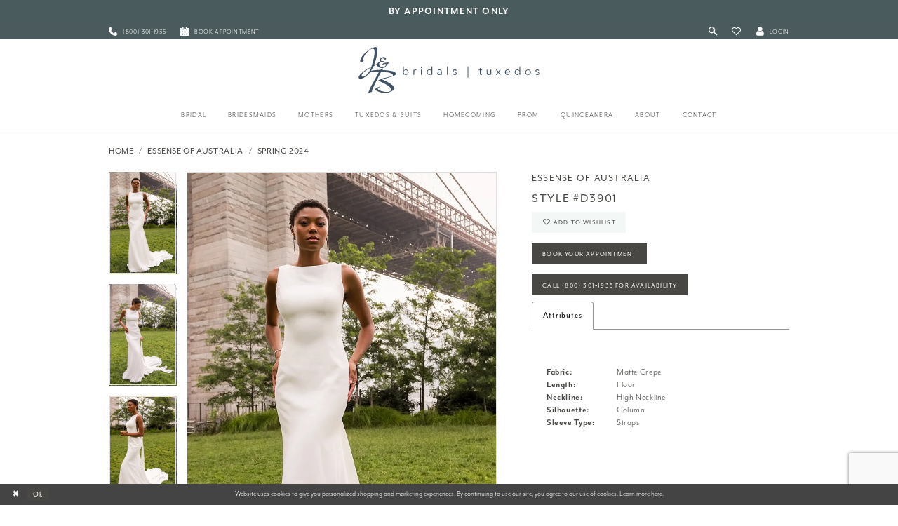

--- FILE ---
content_type: text/html; charset=utf-8
request_url: https://www.jbbridals.com/essense-of-australia/spring-2024/d3901
body_size: 16801
content:
<!DOCTYPE html>
<html class="" lang="en-US">
<head>
    
<base href="/">
<meta charset="UTF-8">
<meta name="viewport" content="width=device-width, initial-scale=1, maximum-scale=2, user-scalable=1" />
<meta name="format-detection" content="telephone=yes">

    <link rel="apple-touch-icon" sizes="180x180" href="Themes/JBBridals/Content/img/favicon/apple-touch-icon.png">
<link rel="icon" type="image/png" sizes="32x32" href="Themes/JBBridals/Content/img/favicon/favicon-32x32.png">
<link rel="icon" type="image/png" sizes="16x16" href="Themes/JBBridals/Content/img/favicon/favicon-16x16.png">
<link rel="manifest" href="Themes/JBBridals/Content/img/favicon/site.webmanifest">
<link rel="mask-icon" href="Themes/JBBridals/Content/img/favicon/safari-pinned-tab.svg" color="#5bbad5">
<link rel="shortcut icon" href="Themes/JBBridals/Content/img/favicon/favicon.ico">
<link rel="apple-touch-icon" sizes="180x180" href="Themes/JBBridals/Content/img/favicon/apple-touch-icon.png">
<meta name="msapplication-TileColor" content="#2b5797">
<meta name="msapplication-config" content="Themes/JBBridals/Content/img/favicon/browserconfig.xml">
<meta name="theme-color" content="#ffffff">
    <link rel="preconnect" href="https://use.typekit.net" crossorigin="anonymous">
<link rel="preconnect" href="https://p.typekit.net" crossorigin="anonymous">
<link rel="preload" href="https://use.typekit.net/thu1bll.css" as="style">
<link rel="stylesheet" href="https://use.typekit.net/thu1bll.css"/>

    
<title>Essense of Australia | J &amp; B Bridals - D3901 | J &amp; B Bridals and Tuxedos</title>

    <meta property="og:title" content="Essense of Australia | J &amp; B Bridals - D3901 | J &amp; B Bridals and Tuxedos" />
    <meta property="og:type" content="website" />
    <meta property="og:url" content="https://www.jbbridals.com/essense-of-australia/spring-2024/d3901"/>
        <meta name="description" content="Find your dream wedding dress at J &amp; B Bridals and Tuxedos with collections curated from top designers Lillian West, Allure Bridals, and Morilee Style D3901" />
        <meta property="og:description" content="Find your dream wedding dress at J &amp; B Bridals and Tuxedos with collections curated from top designers Lillian West, Allure Bridals, and Morilee Style D3901" />
        <meta property="og:image" content="https://dy9ihb9itgy3g.cloudfront.net/products/10495/d3901/d3901__d_f.670.webp" />
        <meta name="twitter:image" content="https://dy9ihb9itgy3g.cloudfront.net/products/10495/d3901/d3901__d_f.670.webp">
        <meta name="keywords" content="Wedding gown, wedding dress, plus size, bridesmaids dresses, Chambersburg weddings, bridal store, Prom, Morilee, Lillian West, Allure, Sherri Hill" />
        <meta name="google-site-verification" content="pwpiqlgEDCplQtkaAzsdVlQ2wWNdteFLK2pmldeLnOo" />
        <link rel="canonical" href="https://www.jbbridals.com/essense-of-australia/spring-2024/d3901" />


    <link rel="preload" href="/Content/fonts/syvoicomoon/Syvo-Icomoon.woff?y5043x" as="font" type="font/woff" crossorigin>

    <link rel="stylesheet" type="text/css" href="https://www.jbbridals.com/content/theme.min.css?v=20251230115602"/>
    

    



    





<meta name="google-site-verification" content="gOR6zkERbCo-p8dX1uI1Ede4atab2IWMQFTzeCglDY0" />
<meta name="facebook-domain-verification" content="lfeygelpx6tmm0yqpqld6kj700fnqe" />
<!-- Google tag (gtag.js) -->
<script async src="https://www.googletagmanager.com/gtag/js?id=AW-1032662658"></script>
<script>
  window.dataLayer = window.dataLayer || [];
  function gtag(){dataLayer.push(arguments);}
  gtag('js', new Date());

  gtag('config', 'AW-1032662658');
</script>
</head>
<body class="page-pdp page-common page-white  ">
    <!--[if lt IE 11]>
      <p class="browsehappy">You are using an <strong>outdated</strong> browser. Please <a href="http://browsehappy.com/">upgrade your browser</a> to improve your experience.</p>
    <![endif]-->
    <div class="hidden-vars" data-vars>
    <div class="breakpoint-xl" data-var-name="breakpoint" data-var-type="xl" data-var-value="width"></div>
    <div class="breakpoint-lg" data-var-name="breakpoint" data-var-type="lg" data-var-value="width"></div>
    <div class="breakpoint-md" data-var-name="breakpoint" data-var-type="md" data-var-value="width"></div>
    <div class="breakpoint-sm" data-var-name="breakpoint" data-var-type="sm" data-var-value="width"></div>
    <div class="color-primary" data-var-name="color" data-var-type="primary" data-var-value="color"></div>
    <div class="color-secondary" data-var-name="color" data-var-type="secondary" data-var-value="color"></div>
</div>
    <!-- Loader -->
    <div id="spinner" class="loader">
        <div class="round">
            <div class="section"></div>
        </div>
    </div>
    <div class="app-container app-container-fix">
        





    <div class="preheader-promo" id="preheader-promo-common" data-property="preheader-promo">
        <div class="container-fluid">
            <div class="row">
                <div class="common-top-promo">
                    
    <div class="common-message" role="status" 
         data-popup="commonTopPromo" 
         data-popup-expires="1"
         style="display:none;background-color:#4a5b5d;color:#fcfcfc;">
        <div class="common-message--blocks iblock-fix">

                <div class="common-message--block common-message--block-text-list">
                    <div class="common-message--text-list">
                        <div class="list">
                                <div class="list-item common-message--text-list-description-item">
                                    <div class="common-message--text common-message--text-list-description">
                                        <h3 style="text-align: center;"><a class="no-styles" href="appointments" target="_self"><strong>by APPOINTMENT ONLY</strong></a></h3>
                                    </div>
                                </div>

                        </div>
                    </div>
                </div>


        </div>
    </div>

                </div>
            </div>
        </div>
    </div>


<div class="primary-block iblock-fix" data-property="fixed-header">
        <div class="preheader preheader-promo" id="preheader-promo" data-property="preheader-promo">
            <div class="container-fluid">
                <div class="row">
                    <div class="promo-link">
                        <!-- <a href="covid-19-update">
  Open By Appointment Only
</a> -->

                    </div>
                </div>
            </div>
        </div>
        <div class="preheader preheader-line hidden-gt-sm" id="preheader-phone">
            <div class="container-fluid">
                <div class="row">
                    <div class="preheader-top">
                        <div class="preheader-top-block">
                            <ul role="menu" aria-label="Preheader Top Menu. phone, appointments">
                                    <li role="menuitem">
                                        <a href="tel:8003011935"
   rel="nofollow"
   aria-label="Phone Us">
  <i class="icomoon icomoon-phone"
     aria-hidden="true">
  </i>
  <span>(800)&nbsp;301&#8209;1935
  </span>
</a>

                                    </li>
                                    <li role="menuitem">
                                        <a href="appointments"
   aria-label="Book an appointment">
  <i class="icomoon icomoon-calendar"
     aria-hidden="true">
  </i>
  <span>Book appointment
  </span>
</a>

                                    </li>
                            </ul>
                        </div>
                    </div>
                </div>
            </div>
        </div>

    <div class="preheader preheader-main" id="preheader">
        <div class="container">
            <div class="row">
                <div class="preheader-blocks">
                    <div class="preheader-block preheader-left preheader-style hidden-xs hidden-sm">
                        <ul role="menu" aria-label="Preheader Left Desktop Menu: phone, appointments">
                                <li role="menuitem">
                                    <a href="tel:8003011935"
   rel="nofollow"
   aria-label="Phone Us">
  <i class="icomoon icomoon-phone"
     aria-hidden="true">
  </i>
  <span>(800)&nbsp;301&#8209;1935
  </span>
</a>

                                </li>
                                <li role="menuitem">
                                    <a href="appointments"
   aria-label="Book an appointment">
  <i class="icomoon icomoon-calendar"
     aria-hidden="true">
  </i>
  <span>Book appointment
  </span>
</a>

                                </li>
                        </ul>
                    </div>

                    <div class="preheader-block preheader-left preheader-style hidden-gt-sm">
                        <ul class="has-separators" role="menu" aria-label="Preheader Menu. Buttons: hamburger, search">
                            <li class="hidden-gt-sm">
                                <span class="menu-item"
    data-toggle="collapse"
   data-target="#main-navbar"
   role="button"
   aria-label="Toggle Navigation" 
   aria-expanded="false" 
   aria-controls="navbar">
    <i class="icomoon icomoon-hamburger" aria-hidden="true"></i>
</span>
                            </li>
                            <li class="hidden-gt-sm">
                                <a class="show-search"
   href="search"
   aria-label="Toggle Search"
   aria-haspopup="true"
   aria-expanded="false">
    <i class="icomoon icomoon-search" aria-hidden="true"></i>
</a>
                            </li>
                        </ul>
                    </div>
                    <a href="/" class="brand-logo hidden-gt-sm" aria-label="J&amp;B Bridals">
                        <img src="logos/main-logo?v=206b15c8-7e2b-dc44-5d1a-843755e35a27" alt="J&amp;B Bridals" />
                    </a>
                    <div class="preheader-block preheader-right preheader-style">
                        <ul role="menu" aria-label="Preheader Menu. Buttons: search, wishlist, account">
                            <li class="hidden-xs hidden-sm">
                                <a class="show-search"
   href="search"
   aria-label="Toggle Search"
   aria-haspopup="true"
   aria-expanded="false">
    <i class="icomoon icomoon-search" aria-hidden="true"></i>
</a>
                            </li>
                            <li class="preheader-wishlist">
                                <a href="/wishlist" 
   role="button" 
   aria-label="Check Wishlist">
    <i class="icomoon icomoon-heart" aria-hidden="true"></i>
</a>
                            </li>
                            <li class="dropdown hidden-xs hidden-sm">
                                <a href="/account/information"
   class="dropdown-toggle"
   data-toggle="dropdown"
   role="button"
   aria-label="Toggle Account"
   aria-haspopup="true"
   aria-expanded="false">
    <i class="icomoon icomoon-user" aria-hidden="true"></i>
    <span>Login</span>
</a>
<div class="dropdown-menu clickable cart-popup">
    <span role="button"
        class="fl-right close-dropdown"
        data-trigger="cart"
        tabindex="0"
        aria-haspopup="true"
        aria-expanded="true"
        aria-label="Close Account Menu"></span>
    <div class="account-dropdown">
        <ul>
                <li>
                    <a href="/login">Sign In</a>
                </li>
                <li>
                    <a href="/register">Sign Up</a>
                </li>
                <li>
                    <a href="/wishlist">Wishlist</a>
                </li>
        </ul>
    </div>
</div>
                            </li>

                            
                        </ul>
                    </div>

                    <div class="search-holder">
                        
<div name="search-form"
     role="search"
     aria-label="Search form"
     class="search-form iblock-fix collapsed">
    <div class="search-group ui-widget">
        <div class="search-btn search-btn-left" >
            <button type="submit"
                    data-trigger="search"
                    aria-label="Submit Search">
                <i class="icomoon icomoon-search" aria-hidden="true"></i>
            </button>
        </div>
        <div class="search-btn search-btn-right">
            <button type="button"
                    class="close-search-form"
                    aria-label="Close Search">
                <i class="icomoon icomoon-close-x" aria-hidden="true"></i>
            </button>
        </div>
        <input type="search" 
               name="query" 
               class="ui-autocomplete-input" 
               placeholder="Search"
               aria-label="Search Field"
               data-property="search" 
               autocomplete="off">
    </div>
</div>


                    </div>
                </div>
            </div>
        </div>
    </div>
    <header class="header iblock-fix" id="header">
        <div class="container">
            <div class="row">
                <div class="header-blocks clearfix">
                    <a href="/" class="brand-logo hidden-xs hidden-sm" aria-label="J&amp;B Bridals">
                        <img src="logos/main-logo?v=206b15c8-7e2b-dc44-5d1a-843755e35a27" alt="J&amp;B Bridals" />
                    </a>
                    <div id="main-navbar" class="main-navbar navbar-collapse collapse">
<div class="common-navbar">
    <span class="close-navbar" data-toggle="collapse" data-target="#main-navbar" aria-haspopup="false"
        aria-expanded="false" aria-hidden="true">
    </span>
    <ul role="menubar" aria-label="Main Navigation Menu">
        <li role="none">
            <a href="collections/bridal" role="menuitem" tabindex="0" aria-expanded="false">
                <span>
                    Bridal
                </span>
                <i class="sign" aria-hidden="true">
                </i>
            </a>
        </li>
        <li role="none">
            <a href="collections/bridesmaids" role="menuitem" tabindex="-1" aria-expanded="false">
                <span>Bridesmaids
                </span>
                <i class="sign" aria-hidden="true">
                </i>
            </a>
        </li>
        <li role="none">
            <a href="collections/motherofthebride" role="menuitem" tabindex="-1" aria-expanded="false">
                <span>Mothers
                </span>
                <i class="sign" aria-hidden="true">
                </i>
            </a>
        </li>
        <li role="none">
            <a href="collections/tuxedo" role="menuitem" tabindex="-1" aria-expanded="false">
                <span>Tuxedos & Suits
                </span>
                <i class="sign" aria-hidden="true">
                </i>
            </a>
        </li>

        <li role="none">
            <a href="collections/homecoming" role="menuitem" tabindex="-1" aria-expanded="false">
                <span>Homecoming
                </span>
                <i class="sign" aria-hidden="true">
                </i>
            </a>
        </li>
        <li role="none">
            <a href="collections/prom" role="menuitem" tabindex="-1" aria-expanded="false">
                <span>Prom
                </span>
                <i class="sign" aria-hidden="true">
                </i>
            </a>
        </li>
        <li role="none">
            <a href="/collections/quinceanera" role="menuitem" tabindex="-1" aria-expanded="false">
                <span>Quinceanera
                </span>
                <i class="sign" aria-hidden="true">
                </i>
            </a>
        </li>
        <li role="none">
            <input type="checkbox" autocomplete="off" data-trigger="menu-opener" aria-label="Open About Menu">
            <a href="javascript:void(0);" role="menuitem" tabindex="-1" aria-expanded="false">
                <span>about
                </span>
                <i class="sign" aria-hidden="true">
                </i>
            </a>
            <ul class="common-sub-menu" role="menu" aria-label="Our About Menu">
                <li data-menu-item="empty">
                    <input type="checkbox" autocomplete="off" data-trigger="menu-opener" aria-label="Open About Submenu">
                    <ul role="menu" aria-label="About Submenu">
                        <li role="none">
                            <a href="about-us" role="menuitem" tabindex="0" aria-expanded="false">
                                <span>
                                    About us
                                </span>
                                <i class="sign" aria-hidden="true">
                                </i>
                            </a>
                        </li>
                        <!--<li role="none">
        <a href="events">
          <span>Events
          </span>
          <i class="sign" aria-hidden="true">
          </i>
        </a>
      </li>-->
                        <li role="none">
                            <a href="testimonials" role="menuitem" tabindex="-1" aria-expanded="false">
                                <span>
                                    Our Testimonials
                                </span>
                                <i class="sign" aria-hidden="true">
                                </i>
                            </a>
                        </li>
                        <li role="none">
                            <a href="events" role="menuitem" tabindex="-1" aria-expanded="false">
                                <span>
                                    Upcoming Events
                                </span>
                                <i class="sign" aria-hidden="true">
                                </i>
                            </a>
                        </li>
                        <li role="none">
                            <a href="real-brides" role="menuitem" tabindex="-1" aria-expanded="false">
                                <span>
                                    Our Real Brides
                                </span>
                                <i class="sign" aria-hidden="true">
                                </i>
                            </a>
                        </li>
                        <!-- <li role="none">
                <a href="blog">
                  <span>
                    Blog
                  </span>
                  <i class="sign" aria-hidden="true">
                  </i>
                </a>
              </li>-->
                    </ul>
                </li>
            </ul>
        </li>
        <li role="none">
            <input type="checkbox" autocomplete="off" data-trigger="menu-opener" aria-label="Open Contact Menu">
            <a href="javascript:void(0);" role="menuitem" tabindex="-1" aria-expanded="false">
                <span>Contact
                </span>
                <i class="sign" aria-hidden="true">
                </i>
            </a>
            <ul class="common-sub-menu" role="menu" aria-label="Our Contact Menu">
                <li data-menu-item="empty">
                    <input type="checkbox" autocomplete="off" data-trigger="menu-opener" aria-label="Open Contact Subenu">
                    <ul role="menu" aria-label="Contact Submenu">
                        <li role="none">
                            <a href="join-our-team" role="menuitem" tabindex="0" aria-expanded="false">
                                <span>
                                    Join Our Team
                                </span>
                                <i class="sign" aria-hidden="true">
                                </i>
                            </a>
                        </li>
                        <li role="none">
                            <a href="contact-us" role="menuitem" tabindex="-1" aria-expanded="false">
                                <span>
                                    Contact Us
                                </span>
                                <i class="sign" aria-hidden="true">
                                </i>
                            </a>
                        </li>
                        <li role="none">
                            <a href="my-info" role="menuitem" tabindex="-1" aria-expanded="false">
                                <span>
                                    My Info
                                </span>
                                <i class="sign" aria-hidden="true">
                                </i>
                            </a>
                        </li>
                        <li role="none">
                            <a href="https://bblpayment.com/jbbridals/" target="_blank" role="menuitem" tabindex="-1" aria-expanded="false">
                                <span>
                                    Make a Payment
                                </span>
                                <i class="sign" aria-hidden="true">
                                </i>
                            </a>
                        </li>
                    </ul>
                </li>
            </ul>
        </li>
    </ul>
</div>                        <div class="common-navbar account-block hidden-gt-sm">
    <ul>
            <li>
                <a href="/login">
                    <span>Sign In</span>
                    <i class="sign" aria-hidden="true"></i>
                </a>
            </li>
            <li>
                <a href="/register">
                    <span>Sign Up</span>
                    <i class="sign" aria-hidden="true"></i>
                </a>
            </li>
            <li>
                <a href="/wishlist">
                    <span>Wishlist</span>
                    <i class="sign" aria-hidden="true"></i>
                </a>
            </li>
    </ul>
</div>
                    </div>
                </div>
            </div>
        </div>
    </header>
</div>
        <div class="main-content" id="main" role="main">
            



<div class="details-cmp common-cmp bootstrap-iso iblock-fix">

    

<section class="section-breadcrumbs">
    <div class="container">
        <div class="row">
            <div class="common-breadcrumbs">
                <ul>
                        <li>
                                <a class=""
                                   href="/">Home</a>

                        </li>
                        <li>
                                <a class=""
                                   href="/essense-of-australia">Essense of Australia</a>

                        </li>
                        <li>
                                <a class=""
                                   href="/essense-of-australia/spring-2024">Spring 2024</a>

                        </li>
                </ul>
            </div>
        </div>

    </div>
</section>

    <section class="section-product" data-product-id="11136">
        <div class="container">
            <div class="row">
                <div class="product-bio">
                    <div class="product-detailed clearfix iblock-fix">
                        <div class="product-info product-visual">

                            




<div class="product-media">
    

    <div class="product-views clearfix" data-property="parent">
        <span role="heading" aria-level="2" class="sr-only">Products Views Carousel</span>
        <a href="#products-views-skip" title="Skip to end" class="sr-only sr-only-focusable" 
           data-trigger="scroll-to" data-target="#products-views-skip">Skip to end</a>
        

<div class="product-view previews">
        <div class="list" data-list="previews" aria-label="Essense of Australia Style #D3901 thumbnail list">

                    <div class="list-item">
                        <div class="preview has-background"
                             style="background-image: url('https://dy9ihb9itgy3g.cloudfront.net/products/10495/d3901/d3901__d_f.340.webp')"
                             data-trigger="color-filter-all"
                             data-value-id="">
                            <img src="https://dy9ihb9itgy3g.cloudfront.net/products/10495/d3901/d3901__d_f.340.webp" alt="Essense of Australia Style #D3901 #0 default frontface vertical thumbnail"/>
                        </div>
                    </div>
                    <div class="list-item">
                        <div class="preview has-background"
                             style="background-image: url('https://dy9ihb9itgy3g.cloudfront.net/products/10495/d3901/d3901__f_1.340.webp')"
                             data-trigger="color-filter-all"
                             data-value-id="">
                            <img src="https://dy9ihb9itgy3g.cloudfront.net/products/10495/d3901/d3901__f_1.340.webp" alt="Essense of Australia Style #D3901 #1 frontface vertical thumbnail"/>
                        </div>
                    </div>
                    <div class="list-item">
                        <div class="preview has-background"
                             style="background-image: url('https://dy9ihb9itgy3g.cloudfront.net/products/10495/d3901/d3901__f.340.webp')"
                             data-trigger="color-filter-all"
                             data-value-id="">
                            <img src="https://dy9ihb9itgy3g.cloudfront.net/products/10495/d3901/d3901__f.340.webp" alt="Essense of Australia Style #D3901 #2 frontface vertical thumbnail"/>
                        </div>
                    </div>
                    <div class="list-item">
                        <div class="preview has-background"
                             style="background-image: url('https://dy9ihb9itgy3g.cloudfront.net/products/10495/d3901/d3901__f_2.340.webp')"
                             data-trigger="color-filter-all"
                             data-value-id="">
                            <img src="https://dy9ihb9itgy3g.cloudfront.net/products/10495/d3901/d3901__f_2.340.webp" alt="Essense of Australia Style #D3901 #3 frontface vertical thumbnail"/>
                        </div>
                    </div>
                    <div class="list-item">
                        <div class="preview has-background"
                             style="background-image: url('https://dy9ihb9itgy3g.cloudfront.net/products/10495/d3901/d3901__b.340.webp')"
                             data-trigger="color-filter-all"
                             data-value-id="">
                            <img src="https://dy9ihb9itgy3g.cloudfront.net/products/10495/d3901/d3901__b.340.webp" alt="Essense of Australia Style #D3901 #4 default backface vertical thumbnail"/>
                        </div>
                    </div>
                    <div class="list-item">
                        <div class="preview has-background"
                             style="background-image: url('https://dy9ihb9itgy3g.cloudfront.net/products/10495/d3901/d3901__b_1.340.webp')"
                             data-trigger="color-filter-all"
                             data-value-id="">
                            <img src="https://dy9ihb9itgy3g.cloudfront.net/products/10495/d3901/d3901__b_1.340.webp" alt="Essense of Australia Style #D3901 #5 backface vertical thumbnail"/>
                        </div>
                    </div>
                    <div class="list-item">
                        <div class="preview has-background"
                             style="background-image: url('https://dy9ihb9itgy3g.cloudfront.net/products/10495/d3901/d3901__f_c.340.webp')"
                             data-trigger="color-filter-all"
                             data-value-id="">
                            <img src="https://dy9ihb9itgy3g.cloudfront.net/products/10495/d3901/d3901__f_c.340.webp" alt="Essense of Australia Style #D3901 #6 frontface vertical cropped thumbnail"/>
                        </div>
                    </div>
                    <div class="list-item">
                        <div class="preview has-background"
                             style="background-image: url('https://dy9ihb9itgy3g.cloudfront.net/products/10495/d3901/d3901__b_c.340.webp')"
                             data-trigger="color-filter-all"
                             data-value-id="">
                            <img src="https://dy9ihb9itgy3g.cloudfront.net/products/10495/d3901/d3901__b_c.340.webp" alt="Essense of Australia Style #D3901 #7 backface vertical cropped thumbnail"/>
                        </div>
                    </div>
        </div>
</div>
        

<div class="product-view overviews common-videolist">

        <div class="list" data-list="overviews" data-slick>
                    <div class="list-item slick-current">
                        <div class="overview"
                             data-lazy-background
                             data-value-id=""
                             data-related-image="false">
                            <a href="https://dy9ihb9itgy3g.cloudfront.net/products/10495/d3901/d3901__d_f.2000.webp"
                               class="MagicZoom overview-media" data-options="lazyZoom: true; textClickZoomHint: Click to zoom"
                               aria-label="Full size Essense of Australia Style #D3901 #0 default frontface vertical picture">
                                <img data-lazy="https://dy9ihb9itgy3g.cloudfront.net/products/10495/d3901/d3901__d_f.740.webp" 
                                     alt="Essense of Australia Style #D3901 #0 default frontface vertical picture"/>
                            </a>
                        </div>
                    </div>
                    <div class="list-item ">
                        <div class="overview"
                             data-lazy-background
                             data-value-id=""
                             data-related-image="false">
                            <a href="https://dy9ihb9itgy3g.cloudfront.net/products/10495/d3901/d3901__f_1.2000.webp"
                               class="MagicZoom overview-media" data-options="lazyZoom: true; textClickZoomHint: Click to zoom"
                               aria-label="Full size Essense of Australia Style #D3901 #1 frontface vertical picture">
                                <img data-lazy="https://dy9ihb9itgy3g.cloudfront.net/products/10495/d3901/d3901__f_1.740.webp" 
                                     alt="Essense of Australia Style #D3901 #1 frontface vertical picture"/>
                            </a>
                        </div>
                    </div>
                    <div class="list-item ">
                        <div class="overview"
                             data-lazy-background
                             data-value-id=""
                             data-related-image="false">
                            <a href="https://dy9ihb9itgy3g.cloudfront.net/products/10495/d3901/d3901__f.2000.webp"
                               class="MagicZoom overview-media" data-options="lazyZoom: true; textClickZoomHint: Click to zoom"
                               aria-label="Full size Essense of Australia Style #D3901 #2 frontface vertical picture">
                                <img data-lazy="https://dy9ihb9itgy3g.cloudfront.net/products/10495/d3901/d3901__f.740.webp" 
                                     alt="Essense of Australia Style #D3901 #2 frontface vertical picture"/>
                            </a>
                        </div>
                    </div>
                    <div class="list-item ">
                        <div class="overview"
                             data-lazy-background
                             data-value-id=""
                             data-related-image="false">
                            <a href="https://dy9ihb9itgy3g.cloudfront.net/products/10495/d3901/d3901__f_2.2000.webp"
                               class="MagicZoom overview-media" data-options="lazyZoom: true; textClickZoomHint: Click to zoom"
                               aria-label="Full size Essense of Australia Style #D3901 #3 frontface vertical picture">
                                <img data-lazy="https://dy9ihb9itgy3g.cloudfront.net/products/10495/d3901/d3901__f_2.740.webp" 
                                     alt="Essense of Australia Style #D3901 #3 frontface vertical picture"/>
                            </a>
                        </div>
                    </div>
                    <div class="list-item ">
                        <div class="overview"
                             data-lazy-background
                             data-value-id=""
                             data-related-image="false">
                            <a href="https://dy9ihb9itgy3g.cloudfront.net/products/10495/d3901/d3901__b.2000.webp"
                               class="MagicZoom overview-media" data-options="lazyZoom: true; textClickZoomHint: Click to zoom"
                               aria-label="Full size Essense of Australia Style #D3901 #4 default backface vertical picture">
                                <img data-lazy="https://dy9ihb9itgy3g.cloudfront.net/products/10495/d3901/d3901__b.740.webp" 
                                     alt="Essense of Australia Style #D3901 #4 default backface vertical picture"/>
                            </a>
                        </div>
                    </div>
                    <div class="list-item ">
                        <div class="overview"
                             data-lazy-background
                             data-value-id=""
                             data-related-image="false">
                            <a href="https://dy9ihb9itgy3g.cloudfront.net/products/10495/d3901/d3901__b_1.2000.webp"
                               class="MagicZoom overview-media" data-options="lazyZoom: true; textClickZoomHint: Click to zoom"
                               aria-label="Full size Essense of Australia Style #D3901 #5 backface vertical picture">
                                <img data-lazy="https://dy9ihb9itgy3g.cloudfront.net/products/10495/d3901/d3901__b_1.740.webp" 
                                     alt="Essense of Australia Style #D3901 #5 backface vertical picture"/>
                            </a>
                        </div>
                    </div>
                    <div class="list-item ">
                        <div class="overview"
                             data-lazy-background
                             data-value-id=""
                             data-related-image="false">
                            <a href="https://dy9ihb9itgy3g.cloudfront.net/products/10495/d3901/d3901__f_c.2000.webp"
                               class="MagicZoom overview-media" data-options="lazyZoom: true; textClickZoomHint: Click to zoom"
                               aria-label="Full size Essense of Australia Style #D3901 #6 frontface vertical cropped picture">
                                <img data-lazy="https://dy9ihb9itgy3g.cloudfront.net/products/10495/d3901/d3901__f_c.740.webp" 
                                     alt="Essense of Australia Style #D3901 #6 frontface vertical cropped picture"/>
                            </a>
                        </div>
                    </div>
                    <div class="list-item ">
                        <div class="overview"
                             data-lazy-background
                             data-value-id=""
                             data-related-image="false">
                            <a href="https://dy9ihb9itgy3g.cloudfront.net/products/10495/d3901/d3901__b_c.2000.webp"
                               class="MagicZoom overview-media" data-options="lazyZoom: true; textClickZoomHint: Click to zoom"
                               aria-label="Full size Essense of Australia Style #D3901 #7 backface vertical cropped picture">
                                <img data-lazy="https://dy9ihb9itgy3g.cloudfront.net/products/10495/d3901/d3901__b_c.740.webp" 
                                     alt="Essense of Australia Style #D3901 #7 backface vertical cropped picture"/>
                            </a>
                        </div>
                    </div>
        </div>
    
    <div class="controls">
        <div class="list">
            <div class="list-item">
            </div>
        </div>
    </div>

    

</div>
        <div id="products-views-skip" class="sr-only" tabindex="-1">Products Views Carousel End</div>
    </div>

</div>

<div class="visual-dots dots-placeholder"></div>

<div class="social-networks social-share social-share-single">
    <ul>
        <li>
            <span class="share-title">
                Share:
            </span>
        </li>
                    <li style="display: none;">
                        <a href="https://www.pinterest.com/jbbridals/"
                           data-property="pinterest-share"
                           data-placement="Social group"
                           target="_blank" title="Pinterest" aria-label="Share using Pinterest">
                            <i class="fa fa-pinterest-p" aria-hidden="true"></i>
                        </a>
                    </li>
        
    </ul>
</div>




                        </div>
                        <div class="product-info product-sheet" data-property="product-details">

                            


<div class="product-heading">
    <div class="option name">
        
    <h1 role="heading" aria-level="1">
        Essense of Australia
    </h1>

    <h3 role="heading" aria-level="2">
        Style #D3901
    </h3>


    </div>
    

</div>




    <div class="product-dynamic">
        
        
    </div>



<div class="product-actions" aria-live="polite" aria-label="Product buttons. Cart and Wishlist buttons state depends on color/size combination chosen">
    <div class="option buttons-block">


    <div class="relative-container">
        <div class="cart-hint" data-property="cart-tooltip">
    <a href="#" class="cart-hint-close" data-trigger="cart-tooltip-close" aria-label="Close ship date tooltip"><span aria-hidden="true">&#10006;</span></a>
    <div class="cart-hint-header">
        <span class="h5" data-change="cart-tooltip-header">Ship date:</span>
    </div>
    <div class="cart-hint-body">
        <p data-change="cart-tooltip-text"></p>
    </div>
    <div class="cart-hint-arrow"></div>
</div>
        <a href="javascript:void(0);" class="btn btn-success-invert btn__add-wishlist" data-property="add-wishlist" data-value="true">
            <i class="fa fa-heart-o btn__add-wishlist__icon" aria-hidden="true"></i>
            <span class="btn__add-wishlist__title">Add To Wishlist</span>
            <i class="fa fa-check btn__add-wishlist__icon--active" aria-hidden="true"></i>
            <span class="btn__add-wishlist__title--active"></span>
        </a>
    </div>
    <a href="/appointments" class="btn btn-success" data-property="book-appointment" >
        Book Your Appointment
    </a>
    <a href="tel:8003011935" data-property="cart-call" data-value="true"
       class="btn btn-success text-uppercase hide">
        Call (800)&nbsp;301&#8209;1935 for Availability
    </a>
    

    </div>
</div>






    <div class="product-attributes">
        <div class="option description">
            


    <div class="tabs tabs-description">
        <ul class="nav nav-tabs">
                <li class="active">
                    <a data-toggle="tab" href="#attributes" class="option-title">Attributes</a>
                </li>
        </ul>
        <div class="tab-content">

                <div id="attributes" class="tab-pane fade in active">
                    <ul class="attr-ul">
                            <li>
                                <div>Fabric: </div>
                                <div>
                                    Matte Crepe
                                </div>
                            </li>
                            <li>
                                <div>Length: </div>
                                <div>
                                    Floor
                                </div>
                            </li>
                            <li>
                                <div>Neckline: </div>
                                <div>
                                    High Neckline
                                </div>
                            </li>
                            <li>
                                <div>Silhouette: </div>
                                <div>
                                    Column
                                </div>
                            </li>
                            <li>
                                <div>Sleeve Type: </div>
                                <div>
                                    Straps
                                </div>
                            </li>
                    </ul>
                </div>

        </div>
    </div>

        </div>
    </div>




                        </div>
                    </div>

                    


                </div>
            </div>
        </div>
    </section>


    


    <section class="section-header">
        <div class="container">
            <div class="row">
                <div class="header">
                    <h2>Related Products</h2>
                </div>
            </div>
        </div>
    </section>
    <section class="section-recommended section-related" aria-label="Related Products">
        <span role="heading" aria-level="2" class="sr-only">Related Products Carousel</span>
        <a href="#related-products-skip" title="Skip to end" class="sr-only sr-only-focusable"
           data-trigger="scroll-to" data-target="#related-products-skip">Skip to end</a>
        <div class="container">
            <div class="row">
                <div class="recommended-products related-products" data-property="related-products">
                        
    <div class="product-list  prices-hidden colors-hidden" aria-label="Product List" data-property="product-list">
        <div class="list" data-list="products">

                    <div class="list-item" data-layout-width>
                        
<div class="product " data-property="parent" data-product-id="11133">

    <div class="product-content product-content-visual clearfix">
       


    <a href="/essense-of-australia/spring-2024/d3883" class="product-images" data-link="product-images" 
       role="presentation" 
       tabindex="-1" 
       aria-label="Visit Essense of Australia Style #D3883 Page">
        <div class="list" data-list="product-images" role="list">
            <div class="list-item" role="listitem">
                


<div class="product-image product-image-default has-background" data-img="default" style="background-image: url(&#x27;https://dy9ihb9itgy3g.cloudfront.net/products/10495/d3883/d3883__d_f.740.webp&#x27;)" data-related-image="false"><img alt="Essense of Australia Style #D3883 Default Thumbnail Image" height="1151" src="https://dy9ihb9itgy3g.cloudfront.net/products/10495/d3883/d3883__d_f.740.webp" width="740" /></div>


            </div>
        </div>
    </a>

        
        

    </div>
    
    <div class="product-content product-content-brief clearfix">

        
        <div class="product-brief">

            <a href="/essense-of-australia/spring-2024/d3883" data-link="product-title" class="product-brief-content product-brief-content-title">
                <div class="product-title">
    <div class="title title-small" title="Essense of Australia Style #D3883">
        <h4 role="presentation" aria-level="4">
            <span data-layout-font>Essense of Australia</span>
        </h4>
        <h5 role="presentation" aria-level="5">
            <span data-layout-font>Style #D3883</span>
        </h5>
</div>
</div>
            </a>

            
        <div class="product-brief-content product-brief-content-prices">
            



        </div>
        <div class="product-brief-content product-brief-content-colors">
            


        </div>


        </div>
    </div>
</div>
                    </div>
                    <div class="list-item" data-layout-width>
                        
<div class="product " data-property="parent" data-product-id="11156">

    <div class="product-content product-content-visual clearfix">
       


    <a href="/essense-of-australia/spring-2024/d3986" class="product-images" data-link="product-images" 
       role="presentation" 
       tabindex="-1" 
       aria-label="Visit Essense of Australia Style #D3986 Page">
        <div class="list" data-list="product-images" role="list">
            <div class="list-item" role="listitem">
                


<div class="product-image product-image-default has-background" data-img="default" style="background-image: url(&#x27;https://dy9ihb9itgy3g.cloudfront.net/products/10495/d3986/d3986__d_f.740.webp&#x27;)" data-related-image="false"><img alt="Essense of Australia Style #D3986 Default Thumbnail Image" height="1151" src="https://dy9ihb9itgy3g.cloudfront.net/products/10495/d3986/d3986__d_f.740.webp" width="740" /></div>


            </div>
        </div>
    </a>

        
        

    </div>
    
    <div class="product-content product-content-brief clearfix">

        
        <div class="product-brief">

            <a href="/essense-of-australia/spring-2024/d3986" data-link="product-title" class="product-brief-content product-brief-content-title">
                <div class="product-title">
    <div class="title title-small" title="Essense of Australia Style #D3986">
        <h4 role="presentation" aria-level="4">
            <span data-layout-font>Essense of Australia</span>
        </h4>
        <h5 role="presentation" aria-level="5">
            <span data-layout-font>Style #D3986</span>
        </h5>
</div>
</div>
            </a>

            
        <div class="product-brief-content product-brief-content-prices">
            



        </div>
        <div class="product-brief-content product-brief-content-colors">
            


        </div>


        </div>
    </div>
</div>
                    </div>
                    <div class="list-item" data-layout-width>
                        
<div class="product " data-property="parent" data-product-id="11152">

    <div class="product-content product-content-visual clearfix">
       


    <a href="/essense-of-australia/spring-2024/d3977" class="product-images" data-link="product-images" 
       role="presentation" 
       tabindex="-1" 
       aria-label="Visit Essense of Australia Style #D3977 Page">
        <div class="list" data-list="product-images" role="list">
            <div class="list-item" role="listitem">
                


<div class="product-image product-image-default has-background" data-img="default" style="background-image: url(&#x27;https://dy9ihb9itgy3g.cloudfront.net/products/10495/d3977/d3977__d_f.740.webp&#x27;)" data-related-image="false"><img alt="Essense of Australia Style #D3977 Default Thumbnail Image" height="1151" src="https://dy9ihb9itgy3g.cloudfront.net/products/10495/d3977/d3977__d_f.740.webp" width="740" /></div>


            </div>
        </div>
    </a>

        
        

    </div>
    
    <div class="product-content product-content-brief clearfix">

        
        <div class="product-brief">

            <a href="/essense-of-australia/spring-2024/d3977" data-link="product-title" class="product-brief-content product-brief-content-title">
                <div class="product-title">
    <div class="title title-small" title="Essense of Australia Style #D3977">
        <h4 role="presentation" aria-level="4">
            <span data-layout-font>Essense of Australia</span>
        </h4>
        <h5 role="presentation" aria-level="5">
            <span data-layout-font>Style #D3977</span>
        </h5>
</div>
</div>
            </a>

            
        <div class="product-brief-content product-brief-content-prices">
            



        </div>
        <div class="product-brief-content product-brief-content-colors">
            


        </div>


        </div>
    </div>
</div>
                    </div>
                    <div class="list-item" data-layout-width>
                        
<div class="product " data-property="parent" data-product-id="11150">

    <div class="product-content product-content-visual clearfix">
       


    <a href="/essense-of-australia/spring-2024/d3965" class="product-images" data-link="product-images" 
       role="presentation" 
       tabindex="-1" 
       aria-label="Visit Essense of Australia Style #D3965 Page">
        <div class="list" data-list="product-images" role="list">
            <div class="list-item" role="listitem">
                


<div class="product-image product-image-default has-background" data-img="default" style="background-image: url(&#x27;https://dy9ihb9itgy3g.cloudfront.net/products/10495/d3965/d3965__d_f.740.webp&#x27;)" data-related-image="false"><img alt="Essense of Australia Style #D3965 Default Thumbnail Image" height="1151" src="https://dy9ihb9itgy3g.cloudfront.net/products/10495/d3965/d3965__d_f.740.webp" width="740" /></div>


            </div>
        </div>
    </a>

        
        

    </div>
    
    <div class="product-content product-content-brief clearfix">

        
        <div class="product-brief">

            <a href="/essense-of-australia/spring-2024/d3965" data-link="product-title" class="product-brief-content product-brief-content-title">
                <div class="product-title">
    <div class="title title-small" title="Essense of Australia Style #D3965">
        <h4 role="presentation" aria-level="4">
            <span data-layout-font>Essense of Australia</span>
        </h4>
        <h5 role="presentation" aria-level="5">
            <span data-layout-font>Style #D3965</span>
        </h5>
</div>
</div>
            </a>

            
        <div class="product-brief-content product-brief-content-prices">
            



        </div>
        <div class="product-brief-content product-brief-content-colors">
            


        </div>


        </div>
    </div>
</div>
                    </div>
                    <div class="list-item" data-layout-width>
                        
<div class="product " data-property="parent" data-product-id="11149">

    <div class="product-content product-content-visual clearfix">
       


    <a href="/essense-of-australia/spring-2024/d3961" class="product-images" data-link="product-images" 
       role="presentation" 
       tabindex="-1" 
       aria-label="Visit Essense of Australia Style #D3961 Page">
        <div class="list" data-list="product-images" role="list">
            <div class="list-item" role="listitem">
                


<div class="product-image product-image-default has-background" data-img="default" style="background-image: url(&#x27;https://dy9ihb9itgy3g.cloudfront.net/products/10495/d3961/d3961__d_f.740.webp&#x27;)" data-related-image="false"><img alt="Essense of Australia Style #D3961 Default Thumbnail Image" height="1151" src="https://dy9ihb9itgy3g.cloudfront.net/products/10495/d3961/d3961__d_f.740.webp" width="740" /></div>


            </div>
        </div>
    </a>

        
        

    </div>
    
    <div class="product-content product-content-brief clearfix">

        
        <div class="product-brief">

            <a href="/essense-of-australia/spring-2024/d3961" data-link="product-title" class="product-brief-content product-brief-content-title">
                <div class="product-title">
    <div class="title title-small" title="Essense of Australia Style #D3961">
        <h4 role="presentation" aria-level="4">
            <span data-layout-font>Essense of Australia</span>
        </h4>
        <h5 role="presentation" aria-level="5">
            <span data-layout-font>Style #D3961</span>
        </h5>
</div>
</div>
            </a>

            
        <div class="product-brief-content product-brief-content-prices">
            



        </div>
        <div class="product-brief-content product-brief-content-colors">
            


        </div>


        </div>
    </div>
</div>
                    </div>
                    <div class="list-item" data-layout-width>
                        
<div class="product " data-property="parent" data-product-id="11147">

    <div class="product-content product-content-visual clearfix">
       


    <a href="/essense-of-australia/spring-2024/d3957" class="product-images" data-link="product-images" 
       role="presentation" 
       tabindex="-1" 
       aria-label="Visit Essense of Australia Style #D3957 Page">
        <div class="list" data-list="product-images" role="list">
            <div class="list-item" role="listitem">
                


<div class="product-image product-image-default has-background" data-img="default" style="background-image: url(&#x27;https://dy9ihb9itgy3g.cloudfront.net/products/10495/d3957/d3957__d_f.740.webp&#x27;)" data-related-image="false"><img alt="Essense of Australia Style #D3957 Default Thumbnail Image" height="1151" src="https://dy9ihb9itgy3g.cloudfront.net/products/10495/d3957/d3957__d_f.740.webp" width="740" /></div>


            </div>
        </div>
    </a>

        
        

    </div>
    
    <div class="product-content product-content-brief clearfix">

        
        <div class="product-brief">

            <a href="/essense-of-australia/spring-2024/d3957" data-link="product-title" class="product-brief-content product-brief-content-title">
                <div class="product-title">
    <div class="title title-small" title="Essense of Australia Style #D3957">
        <h4 role="presentation" aria-level="4">
            <span data-layout-font>Essense of Australia</span>
        </h4>
        <h5 role="presentation" aria-level="5">
            <span data-layout-font>Style #D3957</span>
        </h5>
</div>
</div>
            </a>

            
        <div class="product-brief-content product-brief-content-prices">
            



        </div>
        <div class="product-brief-content product-brief-content-colors">
            


        </div>


        </div>
    </div>
</div>
                    </div>
                    <div class="list-item" data-layout-width>
                        
<div class="product " data-property="parent" data-product-id="11146">

    <div class="product-content product-content-visual clearfix">
       


    <a href="/essense-of-australia/spring-2024/d3941slv" class="product-images" data-link="product-images" 
       role="presentation" 
       tabindex="-1" 
       aria-label="Visit Essense of Australia Style #D3941SLV Page">
        <div class="list" data-list="product-images" role="list">
            <div class="list-item" role="listitem">
                


<div class="product-image product-image-default has-background" data-img="default" style="background-image: url(&#x27;https://dy9ihb9itgy3g.cloudfront.net/products/10495/d3941slv/d3941slv__is-01.740.webp&#x27;)" data-related-image="false"><img alt="Essense of Australia Style #D3941SLV Default Thumbnail Image" height="1151" src="https://dy9ihb9itgy3g.cloudfront.net/products/10495/d3941slv/d3941slv__is-01.740.webp" width="740" /></div>


            </div>
        </div>
    </a>

        
        

    </div>
    
    <div class="product-content product-content-brief clearfix">

        
        <div class="product-brief">

            <a href="/essense-of-australia/spring-2024/d3941slv" data-link="product-title" class="product-brief-content product-brief-content-title">
                <div class="product-title">
    <div class="title title-small" title="Essense of Australia Style #D3941SLV">
        <h4 role="presentation" aria-level="4">
            <span data-layout-font>Essense of Australia</span>
        </h4>
        <h5 role="presentation" aria-level="5">
            <span data-layout-font>Style #D3941SLV</span>
        </h5>
</div>
</div>
            </a>

            
        <div class="product-brief-content product-brief-content-prices">
            



        </div>
        <div class="product-brief-content product-brief-content-colors">
            


        </div>


        </div>
    </div>
</div>
                    </div>
                    <div class="list-item" data-layout-width>
                        
<div class="product " data-property="parent" data-product-id="11145">

    <div class="product-content product-content-visual clearfix">
       


    <a href="/essense-of-australia/spring-2024/d3941" class="product-images" data-link="product-images" 
       role="presentation" 
       tabindex="-1" 
       aria-label="Visit Essense of Australia Style #D3941 Page">
        <div class="list" data-list="product-images" role="list">
            <div class="list-item" role="listitem">
                


<div class="product-image product-image-default has-background" data-img="default" style="background-image: url(&#x27;https://dy9ihb9itgy3g.cloudfront.net/products/10495/d3941/d3941__d_f.740.webp&#x27;)" data-related-image="false"><img alt="Essense of Australia Style #D3941 Default Thumbnail Image" height="1151" src="https://dy9ihb9itgy3g.cloudfront.net/products/10495/d3941/d3941__d_f.740.webp" width="740" /></div>


            </div>
        </div>
    </a>

        
        

    </div>
    
    <div class="product-content product-content-brief clearfix">

        
        <div class="product-brief">

            <a href="/essense-of-australia/spring-2024/d3941" data-link="product-title" class="product-brief-content product-brief-content-title">
                <div class="product-title">
    <div class="title title-small" title="Essense of Australia Style #D3941">
        <h4 role="presentation" aria-level="4">
            <span data-layout-font>Essense of Australia</span>
        </h4>
        <h5 role="presentation" aria-level="5">
            <span data-layout-font>Style #D3941</span>
        </h5>
</div>
</div>
            </a>

            
        <div class="product-brief-content product-brief-content-prices">
            



        </div>
        <div class="product-brief-content product-brief-content-colors">
            


        </div>


        </div>
    </div>
</div>
                    </div>
                    <div class="list-item" data-layout-width>
                        
<div class="product " data-property="parent" data-product-id="11144">

    <div class="product-content product-content-visual clearfix">
       


    <a href="/essense-of-australia/spring-2024/d3940" class="product-images" data-link="product-images" 
       role="presentation" 
       tabindex="-1" 
       aria-label="Visit Essense of Australia Style #D3940 Page">
        <div class="list" data-list="product-images" role="list">
            <div class="list-item" role="listitem">
                


<div class="product-image product-image-default has-background" data-img="default" style="background-image: url(&#x27;https://dy9ihb9itgy3g.cloudfront.net/products/10495/d3940/d3940__d_f.740.webp&#x27;)" data-related-image="false"><img alt="Essense of Australia Style #D3940 Default Thumbnail Image" height="1151" src="https://dy9ihb9itgy3g.cloudfront.net/products/10495/d3940/d3940__d_f.740.webp" width="740" /></div>


            </div>
        </div>
    </a>

        
        

    </div>
    
    <div class="product-content product-content-brief clearfix">

        
        <div class="product-brief">

            <a href="/essense-of-australia/spring-2024/d3940" data-link="product-title" class="product-brief-content product-brief-content-title">
                <div class="product-title">
    <div class="title title-small" title="Essense of Australia Style #D3940">
        <h4 role="presentation" aria-level="4">
            <span data-layout-font>Essense of Australia</span>
        </h4>
        <h5 role="presentation" aria-level="5">
            <span data-layout-font>Style #D3940</span>
        </h5>
</div>
</div>
            </a>

            
        <div class="product-brief-content product-brief-content-prices">
            



        </div>
        <div class="product-brief-content product-brief-content-colors">
            


        </div>


        </div>
    </div>
</div>
                    </div>
                    <div class="list-item" data-layout-width>
                        
<div class="product " data-property="parent" data-product-id="11139">

    <div class="product-content product-content-visual clearfix">
       


    <a href="/essense-of-australia/spring-2024/d3919" class="product-images" data-link="product-images" 
       role="presentation" 
       tabindex="-1" 
       aria-label="Visit Essense of Australia Style #D3919 Page">
        <div class="list" data-list="product-images" role="list">
            <div class="list-item" role="listitem">
                


<div class="product-image product-image-default has-background" data-img="default" style="background-image: url(&#x27;https://dy9ihb9itgy3g.cloudfront.net/products/10495/d3919/d3919__d_f.740.webp&#x27;)" data-related-image="false"><img alt="Essense of Australia Style #D3919 Default Thumbnail Image" height="1151" src="https://dy9ihb9itgy3g.cloudfront.net/products/10495/d3919/d3919__d_f.740.webp" width="740" /></div>


            </div>
        </div>
    </a>

        
        

    </div>
    
    <div class="product-content product-content-brief clearfix">

        
        <div class="product-brief">

            <a href="/essense-of-australia/spring-2024/d3919" data-link="product-title" class="product-brief-content product-brief-content-title">
                <div class="product-title">
    <div class="title title-small" title="Essense of Australia Style #D3919">
        <h4 role="presentation" aria-level="4">
            <span data-layout-font>Essense of Australia</span>
        </h4>
        <h5 role="presentation" aria-level="5">
            <span data-layout-font>Style #D3919</span>
        </h5>
</div>
</div>
            </a>

            
        <div class="product-brief-content product-brief-content-prices">
            



        </div>
        <div class="product-brief-content product-brief-content-colors">
            


        </div>


        </div>
    </div>
</div>
                    </div>
                    <div class="list-item" data-layout-width>
                        
<div class="product " data-property="parent" data-product-id="11137">

    <div class="product-content product-content-visual clearfix">
       


    <a href="/essense-of-australia/spring-2024/d3906" class="product-images" data-link="product-images" 
       role="presentation" 
       tabindex="-1" 
       aria-label="Visit Essense of Australia Style #D3906 Page">
        <div class="list" data-list="product-images" role="list">
            <div class="list-item" role="listitem">
                


<div class="product-image product-image-default has-background" data-img="default" style="background-image: url(&#x27;https://dy9ihb9itgy3g.cloudfront.net/products/10495/d3906/d3906__f.740.webp&#x27;)" data-related-image="false"><img alt="Essense of Australia Style #D3906 Default Thumbnail Image" height="1151" src="https://dy9ihb9itgy3g.cloudfront.net/products/10495/d3906/d3906__f.740.webp" width="740" /></div>


            </div>
        </div>
    </a>

        
        

    </div>
    
    <div class="product-content product-content-brief clearfix">

        
        <div class="product-brief">

            <a href="/essense-of-australia/spring-2024/d3906" data-link="product-title" class="product-brief-content product-brief-content-title">
                <div class="product-title">
    <div class="title title-small" title="Essense of Australia Style #D3906">
        <h4 role="presentation" aria-level="4">
            <span data-layout-font>Essense of Australia</span>
        </h4>
        <h5 role="presentation" aria-level="5">
            <span data-layout-font>Style #D3906</span>
        </h5>
</div>
</div>
            </a>

            
        <div class="product-brief-content product-brief-content-prices">
            



        </div>
        <div class="product-brief-content product-brief-content-colors">
            


        </div>


        </div>
    </div>
</div>
                    </div>
                    <div class="list-item" data-layout-width>
                        
<div class="product " data-property="parent" data-product-id="11134">

    <div class="product-content product-content-visual clearfix">
       


    <a href="/essense-of-australia/spring-2024/d3892" class="product-images" data-link="product-images" 
       role="presentation" 
       tabindex="-1" 
       aria-label="Visit Essense of Australia Style #D3892 Page">
        <div class="list" data-list="product-images" role="list">
            <div class="list-item" role="listitem">
                


<div class="product-image product-image-default has-background" data-img="default" style="background-image: url(&#x27;https://dy9ihb9itgy3g.cloudfront.net/products/10495/d3892/d3892__d_f.740.webp&#x27;)" data-related-image="false"><img alt="Essense of Australia Style #D3892 Default Thumbnail Image" height="1151" src="https://dy9ihb9itgy3g.cloudfront.net/products/10495/d3892/d3892__d_f.740.webp" width="740" /></div>


            </div>
        </div>
    </a>

        
        

    </div>
    
    <div class="product-content product-content-brief clearfix">

        
        <div class="product-brief">

            <a href="/essense-of-australia/spring-2024/d3892" data-link="product-title" class="product-brief-content product-brief-content-title">
                <div class="product-title">
    <div class="title title-small" title="Essense of Australia Style #D3892">
        <h4 role="presentation" aria-level="4">
            <span data-layout-font>Essense of Australia</span>
        </h4>
        <h5 role="presentation" aria-level="5">
            <span data-layout-font>Style #D3892</span>
        </h5>
</div>
</div>
            </a>

            
        <div class="product-brief-content product-brief-content-prices">
            



        </div>
        <div class="product-brief-content product-brief-content-colors">
            


        </div>


        </div>
    </div>
</div>
                    </div>
                    <div class="list-item" data-layout-width>
                        
<div class="product " data-property="parent" data-product-id="11128">

    <div class="product-content product-content-visual clearfix">
       


    <a href="/essense-of-australia/spring-2024/d3862" class="product-images" data-link="product-images" 
       role="presentation" 
       tabindex="-1" 
       aria-label="Visit Essense of Australia Style #D3862 Page">
        <div class="list" data-list="product-images" role="list">
            <div class="list-item" role="listitem">
                


<div class="product-image product-image-default has-background" data-img="default" style="background-image: url(&#x27;https://dy9ihb9itgy3g.cloudfront.net/products/10495/d3862/d3862__d_f.740.webp&#x27;)" data-related-image="false"><img alt="Essense of Australia Style #D3862 Default Thumbnail Image" height="1151" src="https://dy9ihb9itgy3g.cloudfront.net/products/10495/d3862/d3862__d_f.740.webp" width="740" /></div>


            </div>
        </div>
    </a>

        
        

    </div>
    
    <div class="product-content product-content-brief clearfix">

        
        <div class="product-brief">

            <a href="/essense-of-australia/spring-2024/d3862" data-link="product-title" class="product-brief-content product-brief-content-title">
                <div class="product-title">
    <div class="title title-small" title="Essense of Australia Style #D3862">
        <h4 role="presentation" aria-level="4">
            <span data-layout-font>Essense of Australia</span>
        </h4>
        <h5 role="presentation" aria-level="5">
            <span data-layout-font>Style #D3862</span>
        </h5>
</div>
</div>
            </a>

            
        <div class="product-brief-content product-brief-content-prices">
            



        </div>
        <div class="product-brief-content product-brief-content-colors">
            


        </div>


        </div>
    </div>
</div>
                    </div>
        </div>
    </div>

                </div>
            </div>
        </div>
        <div id="related-products-skip" class="sr-only" tabindex="-1">Related Products Carousel End</div>
    </section>




    


</div>



        </div>
        
<div class="ending-block iblock-fix">
    <footer class="footer" id="footer">
        <div class="container">
            <div class="row">
                <div class="footer-groups">
                    <div class="list">
                            <div class="list-item">
                                <div class="footer-group">
                                    <div class="footer-style">
                                        <h5>Contact
</h5>
<p>
  <a href="tel:8003011935" rel="nofollow">(800)&nbsp;301&#8209;1935
  </a>
</p>
<p>
  <a href="https://goo.gl/maps/RZhUB423gGu8GJbDA" target="_blank">
    136 South Main Street 
    <br/>
    Chambersburg, PA 17201
  </a>
</p>
<p>
  <a href="mailto:jackie@jbbridals.com" rel="nofollow">jackie@jbbridals.com
  </a>
</p>
<!--<p>
  <a href="mailto:sales@jbbridals.com" rel="nofollow">sales@jbbridals.com
  </a>
</p>-->

                                    </div>
                                </div>
                            </div>
                            <div class="list-item">
                                <div class="footer-group">
                                    <div class="footer-style">
                                        <!--<h5>Hours
</h5>
<p>
  <p>
  Mon & Thurs: 10AM-8PM 
  <br/>
  Tues, Fri, & Sat: 10AM-5PM 
  <br/>
  Wed & Sun CLOSED
</p>-->
<h5>Hours
</h5>

<p>
  Monday: 10AM-7PM 
  <br/>
 Tuesday: 10AM-5PM
  <!--Tuesday: CLOSED -->
  <br/>
  Wednesday: CLOSED 
  <br/>
  Thursday: 10AM-7PM 
  <br/>
  Friday: 10AM-5PM
  <br/>
  Saturday: 10AM-5PM
  <br/>
  Sunday: CLOSED
  <br/>
  *Open by Appointment only*
  <br/>


</p>
<!-- <p>OPEN on <strong>Saturday, September 2nd 10 AM - 1 PM </strong>  <br> CLOSED on <strong> Monday, September 4th </strong> for the Labor Day Holiday! 
</p> -->
                                    </div>
                                </div>
                            </div>
                            <div class="list-item">
                                <div class="footer-group">
                                    <div class="footer-style">
                                        <h5>Information
</h5>
<ul>
    <li>
    <a href="my-info">My Info
    </a>
  </li> 
      <li>
    <a href="https://bblpayment.com/jbbridals/" target="_blank">Orders/Payments
    </a>
  </li>
  <li>
    <a href="shipping">Shipping
    </a>
  </li>  
  <!--<li>
    <a href="returns">Return & Exchange Policy
    </a>
  </li>-->
  <li>
    <a href="terms">Terms & Conditions
    </a>
  </li>                                      
  <li>
    <a href="privacy">Privacy Policy
    </a>
  </li>
  <li>
    <a href="accessibility-statement">Accessibility Statement
    </a>
  </li>
</ul>   
                                    </div>
                                </div>
                            </div>

                        <div class="list-item">
                            <div class="footer-group">
                                <div class="footer-style">
                                    <h5>Stay in touch</h5>
                                    
<div class="subscribe iblock-fix">
    <form data-form="subscribe" novalidate="novalidate" aria-label="Subscribe form"
          >
        <div class="block-row">
            <input type="email" name="email" placeholder="enter email" autocomplete="off" data-input="subscribe" data-rule-email="true" aria-label="enter email">
            <button type="submit" data-trigger="subscribe" aria-label="Subscribe">
                <span>Submit</span>
            </button>
            <label class="success" data-msg="subscribe">
                Thank you for signing up!
            </label>
        </div>
    </form>
</div>



                                        <div class="social-networks social-links">
        <ul aria-label="Follow us">
                    <li>
                        <a href="https://www.facebook.com/jbbridals/"
                           target="_blank" title="Facebook"
                           tabindex="0" aria-label="Visit our Facebook">
                            <i class="fa fa-facebook" aria-hidden="true"></i>
                        </a>
                    </li>
                    <li>
                        <a href="https://www.instagram.com/jbbridals/"
                           target="_blank" title="Instagram"
                           tabindex="-1" aria-label="Visit our Instagram">
                            <i class="fa fa-instagram" aria-hidden="true"></i>
                        </a>
                    </li>
                    <li>
                        <a href="https://www.pinterest.com/jbbridals/"
                           target="_blank" title="Pinterest"
                           tabindex="-1" aria-label="Visit our Pinterest">
                            <i class="fa fa-pinterest-p" aria-hidden="true"></i>
                        </a>
                    </li>
        </ul>
    </div>


                                </div>
                            </div>
                        </div>
                    </div>
                </div>
            </div>
        </div>
    </footer>

    <div class="postfooter">
        <div class="container">
            <div class="row">
                <div class="postfooter-groups">
                    <div class="postfooter-group">
                        <p>
                            &copy;2026 J&B Bridals and Tuxedos
                        </p>
                    </div>
                </div>
            </div>
        </div>
    </div>
</div>
    </div>
    







    <style>
            
    </style>
    <div id="privacyPolicyAcceptance" class="sticky-horizontal-bar" role="alert">
        <div class="content">


                <div class="popup-block popup-body">
                    <p>Website uses cookies to give you personalized shopping and marketing experiences. By continuing to use our site, you agree to our use of cookies. Learn more <a href='privacy'>here</a>.</p>
                </div>
            

                <div class="popup-block popup-controls popup-controls--left">
                    
    <div class="list">
            <div class="list-item">
                <button class="btn btn-success-invert close" aria-label="Close Dialog"></button>
            </div>
            <div class="list-item">
                <button class="btn btn-success ok" aria-label="Submit Dialog">Ok</button>
            </div>
    </div>

                </div>

        </div>
    </div>






    





<div class="modal common-modal auth-modal" id="loginModal" role="dialog" aria-label="Sign In Form dialog">
    <div class="modal-dialog">
        <div class="modal-content auth-form">
            <div class="modal-header">
                <h2>Sign In</h2>
            </div>
            <div class="modal-body">
                <div class="clearfix" id="sign-in-popup">
<form action="/login?ReturnUrl=%2Fessense-of-australia%2Fspring-2024%2Fd3901" aria-label="Sign In Form" id="sign-in-form-popup" method="post" name="sign-in" role="form">                        <div class="error-summary">
                            
                        </div>
                        <div class="form-group">
                            <label for="loginEmail" role="presentation">Email</label>
                            <input aria-label="Type email" autocomplete="off" class="form-control" data-val="true" data-val-email="Provide correct email address" data-val-required="This field is required" id="loginEmail" name="Email" placeholder="Type email" type="text" value="" />
                            <span class="field-validation-valid" data-valmsg-for="Email" data-valmsg-replace="true"></span>
                        </div>
                        <div class="form-group">
                            <label for="passwordEmail" role="presentation">Password</label>
                            <input aria-label="Type password" class="form-control" data-val="true" data-val-required="This field is required" id="passwordEmail" name="Password" placeholder="Type password" type="password" />
                            <span class="field-validation-valid" data-valmsg-for="Password" data-valmsg-replace="true"></span>
                        </div>
                        <div class="form-group form-submit">
                            <button type="submit"
                                    class="btn btn-success btn-block" aria-label="Submit Sign In Form">
                                Login
                            </button>
                                <a class="btn btn-default btn-block"
                                   href="#loginModal"
                                   rel="modal:close"
                                   role="button">
                                    Continue without an account
                                </a>   
                        </div>
<input name="__RequestVerificationToken" type="hidden" value="CfDJ8GNhoq9nFatGrvg5DII0gGbtgkyN-nsGlZzRUCRkuAeDq1MqNSCYeq4167Lyw6G2U2HHrVkvfw0PLVdIlLDD3ITVx-lWGV9b6Yn8AjpDPnjM_0gAVVXlFRUIfdmMUJbM3FfKtyos9FQerMUKHbVkTOk" /></form>                    <div class="auth-addon">
                        <p>
                            <a href="/forgotpassword">Forgot password?</a>
                        </p>
                        <p>
                            <span>Need an account? </span>
                            <a href="/register">Sign up for Free</a>
                        </p>
                        



                    </div>
                </div>
            </div>
        </div>
    </div>
</div>


<script src="https://www.jbbridals.com/scripts/theme.min.js?v=20251230115610"></script>
    


<script>
    if (typeof $.cookie === "function") {$.cookie.defaults = {secure:true,path: '/'};}

    var common_settings = {
        currencies: [{"currency":0,"format":"$0.00"}],
        checkoutCurrencyIndex: 0,
        isMobile: false,
        isAuthenticated: false
    };

    $.validator.messages = $.extend($.validator.messages,
            {
                email: 'Please enter a valid email address'
            }
    );
</script>

<script>
        jQuery(function ($) {
            window.Syvo.Search.load();
            window.Syvo.Popups.load();
            window.Syvo.Subscribe.load({ url: '/subscribe' });
        });
</script>



<script>
    jQuery(function ($) {
        var modalOptions = {
            referrerUrl: "https://www.jbbridals.com/essense-of-australia/spring-2024/d3901"
        };


        window.Syvo.Popup_Modal.load({
            urls: {
                post: "/website/submitmodal",
                get: "/website/getmodal"
            },
            modal: modalOptions
        });
    });
</script>














    <script>
            jQuery(function ($) {
                $("#privacyPolicyAcceptance button").click(function () {
                    $.cookie("privacyPolicyAccepted", true, { expires: 365, path: "/"});
                    $("#privacyPolicyAcceptance").fadeOut();
                });
            });
    </script>

    <script src="https://www.google.com/recaptcha/api.js?render=6Lcj_zIaAAAAAEPaGR6WdvVAhU7h1T3sbNdPWs4X"></script>
    <script>
        var recaptchaV3Key= "6Lcj_zIaAAAAAEPaGR6WdvVAhU7h1T3sbNdPWs4X";
        jQuery(function($) {
          $(window).on("load", function() {
            if (typeof grecaptcha !== "undefined" && window.recaptchaV3Key) {
              Common.initReCaptchaAccessibilityFixes();
            }
          });
        });
    </script>


    



<script>
        jQuery(function($) {          
            window.Syvo.Product_Views.load({
               viewControls: {
                  chooseInitialViewControl: false,
                  useScrollToColorImage : false
                }
            });
        });
</script>


<script>
    jQuery(function($) {
            window.Syvo.Forms_v2.load();
            var description = $("[data-property='description']").html();
            description = description ? description.trim() : "";

            window.Syvo.Product_Details.load({
                urls: {
                    addProductStockToCart: "/cart/addproductstocktocart",
                    addCompoundProductToCart: "/cart/addcompoundproducttocart",
                    addToWishList:"/wishlist/add"
                },
                productId: 11136,
                collectionId: 253,
                productStockModel: [],
                prices: [],
                style: 'Essense of Australia Style #D3901',
                ecommerceEnable: false,
                purchasable: false,
                disableColorClass: "hidden",
                unavailableColorClass: "disabled",
                enableAllColors: false,
                unavailableColorAttr: "disabled",
                disableSizeClass: "hidden",
                unavailableSizeClass: "disabled",
                unavailableSizeAttr: "disabled",
                activeControlClass: "active",
                disableCartClass: "disabled",
                more: {
                    description: description,
                    lettersAllowed: 200,
                    overlayColor: "#fff"
                },
                hideSizesIfUnavailable: false,
                isCompoundProduct: false,
                customAvailabilityMessagesEnabled: false,
                generalProductAvailabilityText: '',
                updateColorTextEnabled: true,
                updateSizeTextEnabled: false,
                updateAvailabilityEnabled: false,
                multiStoring: false,
                priceRangeEnabled: false,
                availabilities: {
                    available: "Available",
                    notAvailable: "Not Available",
                    inStore: "in store",
                    online: "online",
                    separator: " and ",
                    onlineOnly: "online only",
                    fullOnline: "", //Live inventory unavailable. Estimated ship dates may vary
                    date: "Available date: {0}"
                },
                localizedMessages: {
                    separator: " and ",
                    color: "color",
                    size: "size",
                    more: "More",
                    less: "Less"
                },
                // AvailabilityMode controls the way how stock availability is indicated.
                availabilityMode: null,
                cartTooltip: {
                    availabilityHeaderText: "Ship date:",
                    chooseHeaderText: "Please select your",
                    componentsHeaderText: "Please select colors of"
                },
                quantityTooltip: {
                    availableItemsCountHeaderText: " item(s) available"
                },
                loginAttemptWhenClickAddToWishlistButton: false
            });

    });

</script>



<script>
    jQuery(function ($) {
        var description = $("[data-property='description']").html();
        description = description || "";        
        var whatsApp = false;
        
        var sharingDialog = null;
        
        var googleReviews = null;
        
        window.Syvo.Social_Networks.load({
            single: {
                url: "https://www.jbbridals.com/essense-of-australia/spring-2024/d3901",
                title: "Essense of Australia Style #D3901",
                image: "https://dy9ihb9itgy3g.cloudfront.net/products/10495/d3901/d3901__d_f.670.webp",
                description: description,
                fb: {appId: ""},
                tw: {
                    message: "Got amazing Essense of Australia Style #D3901"
                },
                pinterest: {
                    description: "Essense of Australia Style #D3901. " + description
                },
                whatsApp: whatsApp,
                email: {
                    url:"/emailshare/share",
                    data: {
                        entityId: $("[data-product-id]").data("productId"),
                        shareType: 1
                    }
                },
                sharingDialog: sharingDialog,
                googleReviews: googleReviews
            }
        });
    });
</script>


<script>
        jQuery(function ($) {
            window.Syvo.Product.load({
                slider: false,
                backface: false
            });
        });
</script>

<script>
    jQuery(function ($) {
    

         window.Syvo.Recommended_Products.load({});
        });
</script>

<script>
        jQuery(function ($) {
            var defaultOptions = {
                colorNumber: 6
            };
            

                    defaultOptions.imageColors = null;
                            
            var ajaxOptions;
            

                    ajaxOptions = {
                        plugin: {
                            prevArrow: "<div class='list-item slick-arrow slick-prev'><div class='color-v2'><span data-layout-font class='color-v2--icon'><i class='icon-syvo icon-chevron-left' aria-hidden='true'></i></span></div></div>",
                            nextArrow: "<div class='list-item slick-arrow slick-next'><div class='color-v2'><span data-layout-font class='color-v2--icon'><i class='icon-syvo icon-chevron-right' aria-hidden='true'></i></span></div></div>",
                        }
                    }
                            window.Syvo.Color_List.load($.extend(true, {}, defaultOptions, ajaxOptions));
        });
</script>

        <script>
            jQuery(function ($) {
                window.Syvo.Login_Attempt.load({
                    target: {
                        showOnce: true
                    },
                    controls: {
                        selector: "[data-trigger=add-wishlist], [data-trigger=login-attempt]"
                    }
                });
            });
        </script>











<script>

    jQuery(function($) {
    });

</script>








    <script async src="https://www.googletagmanager.com/gtag/js?id=G-6SE0Y3PBDH"></script>
    <script>
        jQuery(function ($) {
            var options = { };
            
                    options = {"event":"view_item","parameters":{"items":[{"item_id":"D3901","item_name":"Essense of Australia D3901","item_brand":"Essense of Australia/Spring 2024","item_variant":null,"price":null,"quantity":null,"index":null,"id":null}],"event_id":"2fb9cf42-6ac3-455e-8777-fd26f9f9130c","session_id":null,"debug_mode":true}};
            


            options.isMeasurementProtocolEnabled = false;
            options.trackingCode = 'G-6SE0Y3PBDH';
            options.isConsentModeAccepted = false;
            options.isConsentModelEnabled = false;

            window.Syvo.Google_Analytics_4.load(options);
        });
    </script>







    <!-- Facebook Pixel Code -->
    <script>

        jQuery(function ($) {
            var options = { };

            
            options.isConversionsApiEnabled = false;
            
                options.trackingCode = '502198021545943';
                options.pageViewEventId = '';
            

            window.Syvo.Facebook_Pixel.load(options);
        });
    </script>
        <noscript>
            <img height="1" width="1" style="display: none"
                 src="https://www.facebook.com/tr?id=502198021545943&ev=PageView&noscript=1" />
        </noscript>
        <!-- DO NOT MODIFY -->   
    <!-- End Facebook Pixel Code -->










<script defer src="https://connect.podium.com/widget.js#API_TOKEN=e569e137-d22b-48ff-bd76-017cb422832b" id="podium-widget" data-api-token="e569e137-d22b-48ff-bd76-017cb422832b"></script>

<script>
    jQuery(function ($) {
        var syvoPosIFrameOptions = {
            allowedOrigin: "https://syvopos.com"
        };
        
        window.Syvo.Syvo_Pos_IFrame_Analytics.load(syvoPosIFrameOptions);
        window.Syvo.BridalLive_IFrame_Analytics.load();
        window.Syvo.Acuity_IFrame_Analytics.load();
    });
</script>
</body>
</html>

--- FILE ---
content_type: text/html; charset=utf-8
request_url: https://www.google.com/recaptcha/api2/anchor?ar=1&k=6Lcj_zIaAAAAAEPaGR6WdvVAhU7h1T3sbNdPWs4X&co=aHR0cHM6Ly93d3cuamJicmlkYWxzLmNvbTo0NDM.&hl=en&v=N67nZn4AqZkNcbeMu4prBgzg&size=invisible&anchor-ms=20000&execute-ms=30000&cb=b1bzvtrgg1fn
body_size: 48861
content:
<!DOCTYPE HTML><html dir="ltr" lang="en"><head><meta http-equiv="Content-Type" content="text/html; charset=UTF-8">
<meta http-equiv="X-UA-Compatible" content="IE=edge">
<title>reCAPTCHA</title>
<style type="text/css">
/* cyrillic-ext */
@font-face {
  font-family: 'Roboto';
  font-style: normal;
  font-weight: 400;
  font-stretch: 100%;
  src: url(//fonts.gstatic.com/s/roboto/v48/KFO7CnqEu92Fr1ME7kSn66aGLdTylUAMa3GUBHMdazTgWw.woff2) format('woff2');
  unicode-range: U+0460-052F, U+1C80-1C8A, U+20B4, U+2DE0-2DFF, U+A640-A69F, U+FE2E-FE2F;
}
/* cyrillic */
@font-face {
  font-family: 'Roboto';
  font-style: normal;
  font-weight: 400;
  font-stretch: 100%;
  src: url(//fonts.gstatic.com/s/roboto/v48/KFO7CnqEu92Fr1ME7kSn66aGLdTylUAMa3iUBHMdazTgWw.woff2) format('woff2');
  unicode-range: U+0301, U+0400-045F, U+0490-0491, U+04B0-04B1, U+2116;
}
/* greek-ext */
@font-face {
  font-family: 'Roboto';
  font-style: normal;
  font-weight: 400;
  font-stretch: 100%;
  src: url(//fonts.gstatic.com/s/roboto/v48/KFO7CnqEu92Fr1ME7kSn66aGLdTylUAMa3CUBHMdazTgWw.woff2) format('woff2');
  unicode-range: U+1F00-1FFF;
}
/* greek */
@font-face {
  font-family: 'Roboto';
  font-style: normal;
  font-weight: 400;
  font-stretch: 100%;
  src: url(//fonts.gstatic.com/s/roboto/v48/KFO7CnqEu92Fr1ME7kSn66aGLdTylUAMa3-UBHMdazTgWw.woff2) format('woff2');
  unicode-range: U+0370-0377, U+037A-037F, U+0384-038A, U+038C, U+038E-03A1, U+03A3-03FF;
}
/* math */
@font-face {
  font-family: 'Roboto';
  font-style: normal;
  font-weight: 400;
  font-stretch: 100%;
  src: url(//fonts.gstatic.com/s/roboto/v48/KFO7CnqEu92Fr1ME7kSn66aGLdTylUAMawCUBHMdazTgWw.woff2) format('woff2');
  unicode-range: U+0302-0303, U+0305, U+0307-0308, U+0310, U+0312, U+0315, U+031A, U+0326-0327, U+032C, U+032F-0330, U+0332-0333, U+0338, U+033A, U+0346, U+034D, U+0391-03A1, U+03A3-03A9, U+03B1-03C9, U+03D1, U+03D5-03D6, U+03F0-03F1, U+03F4-03F5, U+2016-2017, U+2034-2038, U+203C, U+2040, U+2043, U+2047, U+2050, U+2057, U+205F, U+2070-2071, U+2074-208E, U+2090-209C, U+20D0-20DC, U+20E1, U+20E5-20EF, U+2100-2112, U+2114-2115, U+2117-2121, U+2123-214F, U+2190, U+2192, U+2194-21AE, U+21B0-21E5, U+21F1-21F2, U+21F4-2211, U+2213-2214, U+2216-22FF, U+2308-230B, U+2310, U+2319, U+231C-2321, U+2336-237A, U+237C, U+2395, U+239B-23B7, U+23D0, U+23DC-23E1, U+2474-2475, U+25AF, U+25B3, U+25B7, U+25BD, U+25C1, U+25CA, U+25CC, U+25FB, U+266D-266F, U+27C0-27FF, U+2900-2AFF, U+2B0E-2B11, U+2B30-2B4C, U+2BFE, U+3030, U+FF5B, U+FF5D, U+1D400-1D7FF, U+1EE00-1EEFF;
}
/* symbols */
@font-face {
  font-family: 'Roboto';
  font-style: normal;
  font-weight: 400;
  font-stretch: 100%;
  src: url(//fonts.gstatic.com/s/roboto/v48/KFO7CnqEu92Fr1ME7kSn66aGLdTylUAMaxKUBHMdazTgWw.woff2) format('woff2');
  unicode-range: U+0001-000C, U+000E-001F, U+007F-009F, U+20DD-20E0, U+20E2-20E4, U+2150-218F, U+2190, U+2192, U+2194-2199, U+21AF, U+21E6-21F0, U+21F3, U+2218-2219, U+2299, U+22C4-22C6, U+2300-243F, U+2440-244A, U+2460-24FF, U+25A0-27BF, U+2800-28FF, U+2921-2922, U+2981, U+29BF, U+29EB, U+2B00-2BFF, U+4DC0-4DFF, U+FFF9-FFFB, U+10140-1018E, U+10190-1019C, U+101A0, U+101D0-101FD, U+102E0-102FB, U+10E60-10E7E, U+1D2C0-1D2D3, U+1D2E0-1D37F, U+1F000-1F0FF, U+1F100-1F1AD, U+1F1E6-1F1FF, U+1F30D-1F30F, U+1F315, U+1F31C, U+1F31E, U+1F320-1F32C, U+1F336, U+1F378, U+1F37D, U+1F382, U+1F393-1F39F, U+1F3A7-1F3A8, U+1F3AC-1F3AF, U+1F3C2, U+1F3C4-1F3C6, U+1F3CA-1F3CE, U+1F3D4-1F3E0, U+1F3ED, U+1F3F1-1F3F3, U+1F3F5-1F3F7, U+1F408, U+1F415, U+1F41F, U+1F426, U+1F43F, U+1F441-1F442, U+1F444, U+1F446-1F449, U+1F44C-1F44E, U+1F453, U+1F46A, U+1F47D, U+1F4A3, U+1F4B0, U+1F4B3, U+1F4B9, U+1F4BB, U+1F4BF, U+1F4C8-1F4CB, U+1F4D6, U+1F4DA, U+1F4DF, U+1F4E3-1F4E6, U+1F4EA-1F4ED, U+1F4F7, U+1F4F9-1F4FB, U+1F4FD-1F4FE, U+1F503, U+1F507-1F50B, U+1F50D, U+1F512-1F513, U+1F53E-1F54A, U+1F54F-1F5FA, U+1F610, U+1F650-1F67F, U+1F687, U+1F68D, U+1F691, U+1F694, U+1F698, U+1F6AD, U+1F6B2, U+1F6B9-1F6BA, U+1F6BC, U+1F6C6-1F6CF, U+1F6D3-1F6D7, U+1F6E0-1F6EA, U+1F6F0-1F6F3, U+1F6F7-1F6FC, U+1F700-1F7FF, U+1F800-1F80B, U+1F810-1F847, U+1F850-1F859, U+1F860-1F887, U+1F890-1F8AD, U+1F8B0-1F8BB, U+1F8C0-1F8C1, U+1F900-1F90B, U+1F93B, U+1F946, U+1F984, U+1F996, U+1F9E9, U+1FA00-1FA6F, U+1FA70-1FA7C, U+1FA80-1FA89, U+1FA8F-1FAC6, U+1FACE-1FADC, U+1FADF-1FAE9, U+1FAF0-1FAF8, U+1FB00-1FBFF;
}
/* vietnamese */
@font-face {
  font-family: 'Roboto';
  font-style: normal;
  font-weight: 400;
  font-stretch: 100%;
  src: url(//fonts.gstatic.com/s/roboto/v48/KFO7CnqEu92Fr1ME7kSn66aGLdTylUAMa3OUBHMdazTgWw.woff2) format('woff2');
  unicode-range: U+0102-0103, U+0110-0111, U+0128-0129, U+0168-0169, U+01A0-01A1, U+01AF-01B0, U+0300-0301, U+0303-0304, U+0308-0309, U+0323, U+0329, U+1EA0-1EF9, U+20AB;
}
/* latin-ext */
@font-face {
  font-family: 'Roboto';
  font-style: normal;
  font-weight: 400;
  font-stretch: 100%;
  src: url(//fonts.gstatic.com/s/roboto/v48/KFO7CnqEu92Fr1ME7kSn66aGLdTylUAMa3KUBHMdazTgWw.woff2) format('woff2');
  unicode-range: U+0100-02BA, U+02BD-02C5, U+02C7-02CC, U+02CE-02D7, U+02DD-02FF, U+0304, U+0308, U+0329, U+1D00-1DBF, U+1E00-1E9F, U+1EF2-1EFF, U+2020, U+20A0-20AB, U+20AD-20C0, U+2113, U+2C60-2C7F, U+A720-A7FF;
}
/* latin */
@font-face {
  font-family: 'Roboto';
  font-style: normal;
  font-weight: 400;
  font-stretch: 100%;
  src: url(//fonts.gstatic.com/s/roboto/v48/KFO7CnqEu92Fr1ME7kSn66aGLdTylUAMa3yUBHMdazQ.woff2) format('woff2');
  unicode-range: U+0000-00FF, U+0131, U+0152-0153, U+02BB-02BC, U+02C6, U+02DA, U+02DC, U+0304, U+0308, U+0329, U+2000-206F, U+20AC, U+2122, U+2191, U+2193, U+2212, U+2215, U+FEFF, U+FFFD;
}
/* cyrillic-ext */
@font-face {
  font-family: 'Roboto';
  font-style: normal;
  font-weight: 500;
  font-stretch: 100%;
  src: url(//fonts.gstatic.com/s/roboto/v48/KFO7CnqEu92Fr1ME7kSn66aGLdTylUAMa3GUBHMdazTgWw.woff2) format('woff2');
  unicode-range: U+0460-052F, U+1C80-1C8A, U+20B4, U+2DE0-2DFF, U+A640-A69F, U+FE2E-FE2F;
}
/* cyrillic */
@font-face {
  font-family: 'Roboto';
  font-style: normal;
  font-weight: 500;
  font-stretch: 100%;
  src: url(//fonts.gstatic.com/s/roboto/v48/KFO7CnqEu92Fr1ME7kSn66aGLdTylUAMa3iUBHMdazTgWw.woff2) format('woff2');
  unicode-range: U+0301, U+0400-045F, U+0490-0491, U+04B0-04B1, U+2116;
}
/* greek-ext */
@font-face {
  font-family: 'Roboto';
  font-style: normal;
  font-weight: 500;
  font-stretch: 100%;
  src: url(//fonts.gstatic.com/s/roboto/v48/KFO7CnqEu92Fr1ME7kSn66aGLdTylUAMa3CUBHMdazTgWw.woff2) format('woff2');
  unicode-range: U+1F00-1FFF;
}
/* greek */
@font-face {
  font-family: 'Roboto';
  font-style: normal;
  font-weight: 500;
  font-stretch: 100%;
  src: url(//fonts.gstatic.com/s/roboto/v48/KFO7CnqEu92Fr1ME7kSn66aGLdTylUAMa3-UBHMdazTgWw.woff2) format('woff2');
  unicode-range: U+0370-0377, U+037A-037F, U+0384-038A, U+038C, U+038E-03A1, U+03A3-03FF;
}
/* math */
@font-face {
  font-family: 'Roboto';
  font-style: normal;
  font-weight: 500;
  font-stretch: 100%;
  src: url(//fonts.gstatic.com/s/roboto/v48/KFO7CnqEu92Fr1ME7kSn66aGLdTylUAMawCUBHMdazTgWw.woff2) format('woff2');
  unicode-range: U+0302-0303, U+0305, U+0307-0308, U+0310, U+0312, U+0315, U+031A, U+0326-0327, U+032C, U+032F-0330, U+0332-0333, U+0338, U+033A, U+0346, U+034D, U+0391-03A1, U+03A3-03A9, U+03B1-03C9, U+03D1, U+03D5-03D6, U+03F0-03F1, U+03F4-03F5, U+2016-2017, U+2034-2038, U+203C, U+2040, U+2043, U+2047, U+2050, U+2057, U+205F, U+2070-2071, U+2074-208E, U+2090-209C, U+20D0-20DC, U+20E1, U+20E5-20EF, U+2100-2112, U+2114-2115, U+2117-2121, U+2123-214F, U+2190, U+2192, U+2194-21AE, U+21B0-21E5, U+21F1-21F2, U+21F4-2211, U+2213-2214, U+2216-22FF, U+2308-230B, U+2310, U+2319, U+231C-2321, U+2336-237A, U+237C, U+2395, U+239B-23B7, U+23D0, U+23DC-23E1, U+2474-2475, U+25AF, U+25B3, U+25B7, U+25BD, U+25C1, U+25CA, U+25CC, U+25FB, U+266D-266F, U+27C0-27FF, U+2900-2AFF, U+2B0E-2B11, U+2B30-2B4C, U+2BFE, U+3030, U+FF5B, U+FF5D, U+1D400-1D7FF, U+1EE00-1EEFF;
}
/* symbols */
@font-face {
  font-family: 'Roboto';
  font-style: normal;
  font-weight: 500;
  font-stretch: 100%;
  src: url(//fonts.gstatic.com/s/roboto/v48/KFO7CnqEu92Fr1ME7kSn66aGLdTylUAMaxKUBHMdazTgWw.woff2) format('woff2');
  unicode-range: U+0001-000C, U+000E-001F, U+007F-009F, U+20DD-20E0, U+20E2-20E4, U+2150-218F, U+2190, U+2192, U+2194-2199, U+21AF, U+21E6-21F0, U+21F3, U+2218-2219, U+2299, U+22C4-22C6, U+2300-243F, U+2440-244A, U+2460-24FF, U+25A0-27BF, U+2800-28FF, U+2921-2922, U+2981, U+29BF, U+29EB, U+2B00-2BFF, U+4DC0-4DFF, U+FFF9-FFFB, U+10140-1018E, U+10190-1019C, U+101A0, U+101D0-101FD, U+102E0-102FB, U+10E60-10E7E, U+1D2C0-1D2D3, U+1D2E0-1D37F, U+1F000-1F0FF, U+1F100-1F1AD, U+1F1E6-1F1FF, U+1F30D-1F30F, U+1F315, U+1F31C, U+1F31E, U+1F320-1F32C, U+1F336, U+1F378, U+1F37D, U+1F382, U+1F393-1F39F, U+1F3A7-1F3A8, U+1F3AC-1F3AF, U+1F3C2, U+1F3C4-1F3C6, U+1F3CA-1F3CE, U+1F3D4-1F3E0, U+1F3ED, U+1F3F1-1F3F3, U+1F3F5-1F3F7, U+1F408, U+1F415, U+1F41F, U+1F426, U+1F43F, U+1F441-1F442, U+1F444, U+1F446-1F449, U+1F44C-1F44E, U+1F453, U+1F46A, U+1F47D, U+1F4A3, U+1F4B0, U+1F4B3, U+1F4B9, U+1F4BB, U+1F4BF, U+1F4C8-1F4CB, U+1F4D6, U+1F4DA, U+1F4DF, U+1F4E3-1F4E6, U+1F4EA-1F4ED, U+1F4F7, U+1F4F9-1F4FB, U+1F4FD-1F4FE, U+1F503, U+1F507-1F50B, U+1F50D, U+1F512-1F513, U+1F53E-1F54A, U+1F54F-1F5FA, U+1F610, U+1F650-1F67F, U+1F687, U+1F68D, U+1F691, U+1F694, U+1F698, U+1F6AD, U+1F6B2, U+1F6B9-1F6BA, U+1F6BC, U+1F6C6-1F6CF, U+1F6D3-1F6D7, U+1F6E0-1F6EA, U+1F6F0-1F6F3, U+1F6F7-1F6FC, U+1F700-1F7FF, U+1F800-1F80B, U+1F810-1F847, U+1F850-1F859, U+1F860-1F887, U+1F890-1F8AD, U+1F8B0-1F8BB, U+1F8C0-1F8C1, U+1F900-1F90B, U+1F93B, U+1F946, U+1F984, U+1F996, U+1F9E9, U+1FA00-1FA6F, U+1FA70-1FA7C, U+1FA80-1FA89, U+1FA8F-1FAC6, U+1FACE-1FADC, U+1FADF-1FAE9, U+1FAF0-1FAF8, U+1FB00-1FBFF;
}
/* vietnamese */
@font-face {
  font-family: 'Roboto';
  font-style: normal;
  font-weight: 500;
  font-stretch: 100%;
  src: url(//fonts.gstatic.com/s/roboto/v48/KFO7CnqEu92Fr1ME7kSn66aGLdTylUAMa3OUBHMdazTgWw.woff2) format('woff2');
  unicode-range: U+0102-0103, U+0110-0111, U+0128-0129, U+0168-0169, U+01A0-01A1, U+01AF-01B0, U+0300-0301, U+0303-0304, U+0308-0309, U+0323, U+0329, U+1EA0-1EF9, U+20AB;
}
/* latin-ext */
@font-face {
  font-family: 'Roboto';
  font-style: normal;
  font-weight: 500;
  font-stretch: 100%;
  src: url(//fonts.gstatic.com/s/roboto/v48/KFO7CnqEu92Fr1ME7kSn66aGLdTylUAMa3KUBHMdazTgWw.woff2) format('woff2');
  unicode-range: U+0100-02BA, U+02BD-02C5, U+02C7-02CC, U+02CE-02D7, U+02DD-02FF, U+0304, U+0308, U+0329, U+1D00-1DBF, U+1E00-1E9F, U+1EF2-1EFF, U+2020, U+20A0-20AB, U+20AD-20C0, U+2113, U+2C60-2C7F, U+A720-A7FF;
}
/* latin */
@font-face {
  font-family: 'Roboto';
  font-style: normal;
  font-weight: 500;
  font-stretch: 100%;
  src: url(//fonts.gstatic.com/s/roboto/v48/KFO7CnqEu92Fr1ME7kSn66aGLdTylUAMa3yUBHMdazQ.woff2) format('woff2');
  unicode-range: U+0000-00FF, U+0131, U+0152-0153, U+02BB-02BC, U+02C6, U+02DA, U+02DC, U+0304, U+0308, U+0329, U+2000-206F, U+20AC, U+2122, U+2191, U+2193, U+2212, U+2215, U+FEFF, U+FFFD;
}
/* cyrillic-ext */
@font-face {
  font-family: 'Roboto';
  font-style: normal;
  font-weight: 900;
  font-stretch: 100%;
  src: url(//fonts.gstatic.com/s/roboto/v48/KFO7CnqEu92Fr1ME7kSn66aGLdTylUAMa3GUBHMdazTgWw.woff2) format('woff2');
  unicode-range: U+0460-052F, U+1C80-1C8A, U+20B4, U+2DE0-2DFF, U+A640-A69F, U+FE2E-FE2F;
}
/* cyrillic */
@font-face {
  font-family: 'Roboto';
  font-style: normal;
  font-weight: 900;
  font-stretch: 100%;
  src: url(//fonts.gstatic.com/s/roboto/v48/KFO7CnqEu92Fr1ME7kSn66aGLdTylUAMa3iUBHMdazTgWw.woff2) format('woff2');
  unicode-range: U+0301, U+0400-045F, U+0490-0491, U+04B0-04B1, U+2116;
}
/* greek-ext */
@font-face {
  font-family: 'Roboto';
  font-style: normal;
  font-weight: 900;
  font-stretch: 100%;
  src: url(//fonts.gstatic.com/s/roboto/v48/KFO7CnqEu92Fr1ME7kSn66aGLdTylUAMa3CUBHMdazTgWw.woff2) format('woff2');
  unicode-range: U+1F00-1FFF;
}
/* greek */
@font-face {
  font-family: 'Roboto';
  font-style: normal;
  font-weight: 900;
  font-stretch: 100%;
  src: url(//fonts.gstatic.com/s/roboto/v48/KFO7CnqEu92Fr1ME7kSn66aGLdTylUAMa3-UBHMdazTgWw.woff2) format('woff2');
  unicode-range: U+0370-0377, U+037A-037F, U+0384-038A, U+038C, U+038E-03A1, U+03A3-03FF;
}
/* math */
@font-face {
  font-family: 'Roboto';
  font-style: normal;
  font-weight: 900;
  font-stretch: 100%;
  src: url(//fonts.gstatic.com/s/roboto/v48/KFO7CnqEu92Fr1ME7kSn66aGLdTylUAMawCUBHMdazTgWw.woff2) format('woff2');
  unicode-range: U+0302-0303, U+0305, U+0307-0308, U+0310, U+0312, U+0315, U+031A, U+0326-0327, U+032C, U+032F-0330, U+0332-0333, U+0338, U+033A, U+0346, U+034D, U+0391-03A1, U+03A3-03A9, U+03B1-03C9, U+03D1, U+03D5-03D6, U+03F0-03F1, U+03F4-03F5, U+2016-2017, U+2034-2038, U+203C, U+2040, U+2043, U+2047, U+2050, U+2057, U+205F, U+2070-2071, U+2074-208E, U+2090-209C, U+20D0-20DC, U+20E1, U+20E5-20EF, U+2100-2112, U+2114-2115, U+2117-2121, U+2123-214F, U+2190, U+2192, U+2194-21AE, U+21B0-21E5, U+21F1-21F2, U+21F4-2211, U+2213-2214, U+2216-22FF, U+2308-230B, U+2310, U+2319, U+231C-2321, U+2336-237A, U+237C, U+2395, U+239B-23B7, U+23D0, U+23DC-23E1, U+2474-2475, U+25AF, U+25B3, U+25B7, U+25BD, U+25C1, U+25CA, U+25CC, U+25FB, U+266D-266F, U+27C0-27FF, U+2900-2AFF, U+2B0E-2B11, U+2B30-2B4C, U+2BFE, U+3030, U+FF5B, U+FF5D, U+1D400-1D7FF, U+1EE00-1EEFF;
}
/* symbols */
@font-face {
  font-family: 'Roboto';
  font-style: normal;
  font-weight: 900;
  font-stretch: 100%;
  src: url(//fonts.gstatic.com/s/roboto/v48/KFO7CnqEu92Fr1ME7kSn66aGLdTylUAMaxKUBHMdazTgWw.woff2) format('woff2');
  unicode-range: U+0001-000C, U+000E-001F, U+007F-009F, U+20DD-20E0, U+20E2-20E4, U+2150-218F, U+2190, U+2192, U+2194-2199, U+21AF, U+21E6-21F0, U+21F3, U+2218-2219, U+2299, U+22C4-22C6, U+2300-243F, U+2440-244A, U+2460-24FF, U+25A0-27BF, U+2800-28FF, U+2921-2922, U+2981, U+29BF, U+29EB, U+2B00-2BFF, U+4DC0-4DFF, U+FFF9-FFFB, U+10140-1018E, U+10190-1019C, U+101A0, U+101D0-101FD, U+102E0-102FB, U+10E60-10E7E, U+1D2C0-1D2D3, U+1D2E0-1D37F, U+1F000-1F0FF, U+1F100-1F1AD, U+1F1E6-1F1FF, U+1F30D-1F30F, U+1F315, U+1F31C, U+1F31E, U+1F320-1F32C, U+1F336, U+1F378, U+1F37D, U+1F382, U+1F393-1F39F, U+1F3A7-1F3A8, U+1F3AC-1F3AF, U+1F3C2, U+1F3C4-1F3C6, U+1F3CA-1F3CE, U+1F3D4-1F3E0, U+1F3ED, U+1F3F1-1F3F3, U+1F3F5-1F3F7, U+1F408, U+1F415, U+1F41F, U+1F426, U+1F43F, U+1F441-1F442, U+1F444, U+1F446-1F449, U+1F44C-1F44E, U+1F453, U+1F46A, U+1F47D, U+1F4A3, U+1F4B0, U+1F4B3, U+1F4B9, U+1F4BB, U+1F4BF, U+1F4C8-1F4CB, U+1F4D6, U+1F4DA, U+1F4DF, U+1F4E3-1F4E6, U+1F4EA-1F4ED, U+1F4F7, U+1F4F9-1F4FB, U+1F4FD-1F4FE, U+1F503, U+1F507-1F50B, U+1F50D, U+1F512-1F513, U+1F53E-1F54A, U+1F54F-1F5FA, U+1F610, U+1F650-1F67F, U+1F687, U+1F68D, U+1F691, U+1F694, U+1F698, U+1F6AD, U+1F6B2, U+1F6B9-1F6BA, U+1F6BC, U+1F6C6-1F6CF, U+1F6D3-1F6D7, U+1F6E0-1F6EA, U+1F6F0-1F6F3, U+1F6F7-1F6FC, U+1F700-1F7FF, U+1F800-1F80B, U+1F810-1F847, U+1F850-1F859, U+1F860-1F887, U+1F890-1F8AD, U+1F8B0-1F8BB, U+1F8C0-1F8C1, U+1F900-1F90B, U+1F93B, U+1F946, U+1F984, U+1F996, U+1F9E9, U+1FA00-1FA6F, U+1FA70-1FA7C, U+1FA80-1FA89, U+1FA8F-1FAC6, U+1FACE-1FADC, U+1FADF-1FAE9, U+1FAF0-1FAF8, U+1FB00-1FBFF;
}
/* vietnamese */
@font-face {
  font-family: 'Roboto';
  font-style: normal;
  font-weight: 900;
  font-stretch: 100%;
  src: url(//fonts.gstatic.com/s/roboto/v48/KFO7CnqEu92Fr1ME7kSn66aGLdTylUAMa3OUBHMdazTgWw.woff2) format('woff2');
  unicode-range: U+0102-0103, U+0110-0111, U+0128-0129, U+0168-0169, U+01A0-01A1, U+01AF-01B0, U+0300-0301, U+0303-0304, U+0308-0309, U+0323, U+0329, U+1EA0-1EF9, U+20AB;
}
/* latin-ext */
@font-face {
  font-family: 'Roboto';
  font-style: normal;
  font-weight: 900;
  font-stretch: 100%;
  src: url(//fonts.gstatic.com/s/roboto/v48/KFO7CnqEu92Fr1ME7kSn66aGLdTylUAMa3KUBHMdazTgWw.woff2) format('woff2');
  unicode-range: U+0100-02BA, U+02BD-02C5, U+02C7-02CC, U+02CE-02D7, U+02DD-02FF, U+0304, U+0308, U+0329, U+1D00-1DBF, U+1E00-1E9F, U+1EF2-1EFF, U+2020, U+20A0-20AB, U+20AD-20C0, U+2113, U+2C60-2C7F, U+A720-A7FF;
}
/* latin */
@font-face {
  font-family: 'Roboto';
  font-style: normal;
  font-weight: 900;
  font-stretch: 100%;
  src: url(//fonts.gstatic.com/s/roboto/v48/KFO7CnqEu92Fr1ME7kSn66aGLdTylUAMa3yUBHMdazQ.woff2) format('woff2');
  unicode-range: U+0000-00FF, U+0131, U+0152-0153, U+02BB-02BC, U+02C6, U+02DA, U+02DC, U+0304, U+0308, U+0329, U+2000-206F, U+20AC, U+2122, U+2191, U+2193, U+2212, U+2215, U+FEFF, U+FFFD;
}

</style>
<link rel="stylesheet" type="text/css" href="https://www.gstatic.com/recaptcha/releases/N67nZn4AqZkNcbeMu4prBgzg/styles__ltr.css">
<script nonce="Oo-PgFmBydO0HabSHwGx7g" type="text/javascript">window['__recaptcha_api'] = 'https://www.google.com/recaptcha/api2/';</script>
<script type="text/javascript" src="https://www.gstatic.com/recaptcha/releases/N67nZn4AqZkNcbeMu4prBgzg/recaptcha__en.js" nonce="Oo-PgFmBydO0HabSHwGx7g">
      
    </script></head>
<body><div id="rc-anchor-alert" class="rc-anchor-alert"></div>
<input type="hidden" id="recaptcha-token" value="[base64]">
<script type="text/javascript" nonce="Oo-PgFmBydO0HabSHwGx7g">
      recaptcha.anchor.Main.init("[\x22ainput\x22,[\x22bgdata\x22,\x22\x22,\[base64]/[base64]/MjU1Ong/[base64]/[base64]/[base64]/[base64]/[base64]/[base64]/[base64]/[base64]/[base64]/[base64]/[base64]/[base64]/[base64]/[base64]/[base64]\\u003d\x22,\[base64]\\u003d\\u003d\x22,\[base64]/J27CrX/[base64]/[base64]/[base64]/Dr8O8PsKhw4NxQmbCuxAKWMOOw5rCvMKLw4rCkMKHwq3Co8OzNhzCm8KnbcKywpTCiQZPA8Oew5rCk8KuwrXCokvChMOrDCZwdsOYG8Kdaj5iQsOyOg/CssKfEgQVw48fcm54wp/CicO5w6rDssOMZyFfwrIywqYjw5TDuQUxwpA7wpPCusObfMOxwovCoXDCosKGADUJfMKkw7/Cp1YzTxnDtkfDritowp/DssKOZEvDlzAcCsOYwoTDtGPDs8OSwqlzw7t1KF51DVJ7w7zCusKjwq5rD2TDjjHDqcKww4rDlwfCr8OdCxvDpcOsFsKCTcKYwozChDPClcKLw5/CgS3DrcOqw63CpsOzw49Lw5gHQsKrTwPCucK3wqbCikrDp8OPw4/DrSQ8Y8OSw5DDnz/[base64]/csKsw4rDl8OnFcO3ZsKIw7Itwp/DqRFvDlXDkQ4PNTLDrMKzwqrCgcOrwojClsOpwpXCol97w6bDr8KPw43Drwl7G8OuKR0gZRfDuWPDqHfCp8KsWMOXZQcOL8OMw55dfcOUK8ONwpYrAcKZwrbCtsKjwrw4Wi0RZFl9wrDCiFxZFsKsJw7Dj8OkfwvDkDfCkMKzw596w5fCksOuwrNTKsOYw7taw43CvT/CtcKGwoEzYMKYeADDuMKWTDkSw7puHG7ClcKmwrLDvMKPwo04WsO7NgMswrpSwqhFw4nDh20EKsOdwozDu8Oiw73CmMKVwpDDmBITwr3ClsKFw7ViVMK0wopgwo7Dr3XCg8Ohw5bCq2Eqw4hCwqnCmT/CuMK7wr5/ecOlwp/DgcOjaFzCih9DwrLCi2xZKMOlwpUCY1TDisKeQT7CtcOiC8KMFsOPL8KjJHbCp8K7woPCjsKvwobCpCthw61nw5J/woQUVsK3wr4oPH7CgcOaY3vCpxM6eR0+VVTDt8KGw57Ci8KkwrXCqQvDhBV+DGvChmduGMKWw4HDisOuwpHDt8OBPsOwWSPDjMKQw41Ww5BKU8OPWMOvEsKtwrUcXVJKbsOdXcOqwq/[base64]/ZsOQwqvDkxobw7nDhsKzQcKIw4LDqMKuwoLDgMOnwpXDkcKHwp3CjQjDrmXCncKCwqFSXsOIwrQAHF/DmSctNjfDusOpb8K4YcOhw4fDpG1vacK3AUjDmcKeTcOSwpdFwrt7wqV/NsKvwpZxXMOjaBliwp92wqrDnBHDi2UwB0TCvU7DmQhgw546wqbCj1U0w73DqcK3wosbJWbDrlPDlcOmA2nDtMOCw7cbasKYw4XDizI+wq4ZwqnCvMOGw4wiw4BSZn3DiCsGw6tbwrbDiMO9KHnCoENKPG/CicOGwrUMw4XCsCjDmsOVw7PCocOVGWVswqVCw7R9LMOefsOtw77CnsK8w6bCtsKNw6dbeEbCliR5AFMZw6xiA8OGw5kOwoIRwp3DgMO1McKaFjLDhXHDpkfCisOPS3oTw6jCksODfnzDnnRDwoTCssO/[base64]/Cu8KWw7g6w5xbwp8zbsKzwrzDszMbwqh7ZigLwqpuw6RWAMKMM8OLw5/Dj8Kew4Npw5XDncO6w7DDtMKERxXDuV7Dvk8QLS8nNRrCiMOPX8ODTMKmF8K/OsOzI8KvM8O/w53CgSRwV8OCZCdCw5DCoTXCtMOYwrDCujHDhRR5w4M/wqnCg0YAw4HCn8K5wqjDpT/DnHHCqS/CmFQSw7rCnVMaFMKtRjXDt8OkGcOYwq/ChS5KQMKjOVnClU/[base64]/CiicPw7JewqfCsBhrZ8O1VcKia8K9w4pJPUZrFRnDqcONQGYJwq3CvF7CnjvDjsOTXcOHwqsvwphpwps8w5LCpSnCnBorWUUCTHrDgiXDmE7DlQFGJ8OIwrZJw6/DrnbCq8OTw6bDtcKePBfCusK5wpc1wpnDkcKiwrcoWMKbQ8Oww77Cv8Oxwo98w5sFA8KywqLCgsKCEcKbw7NtNcK+wo5RZjbDtjTDtsOId8OEb8OQwrHCiyMJRMO0dMO9wrtCw4VWw69sw6xjK8KZIm3CmwBmw4MAQWB/[base64]/wqEsw58ZwqXCoWd8RsKQwrwUwoZew7ctVjPChmTDriVMw5vCrcKsw6jCim4CwoUwLVjDky/DhMOXTMOUwp3CgSvCpcO5w4lxwqMKwppzKWPCpREDdsOWwocgdkjCvMKewqN5w68ACMKveMKNHQlTwoprw70Lw44mw5R4wos7w7fDksKATsK1fMOiwrI+dMK/ecOmwq9Bwr3DgMKNw7rCsT3Cr8OnRFU6YMKWw4zDgMOPDMKPw67CkUB3w7gOw4Fgwr7Dl1HDmMOwU8O+cMKuU8OgX8KYLsKjwqTCtH/[base64]/[base64]/CkSxlwogrw4rDoXoPEUlkFMOYexskw7LCplnCl8KDw7hLwp3CqcKyw6PCqcOPw5kOwpvCjntyw5vCq8KPwrPCtcO0w5/CqAsVwqItw4zClcKUw4zDjAXCkcKDw4ZiSzI+HgHCsVFSfAjDvRbDtAhDdsKywq7DmkLCilgAHMKtw5oJLMKwHiLCnMKdwqJVCcOdIhLCjcOzwr/[base64]/CmMO7H0t6JyzCqsKdw6lHw5fCs1DDvHfDhGHDpsOcdjkeNVd5JnUcNMKsw6xdchcOUcOoYsKPRsKdw7cZAH5hRjk5wpbCgMOZBgk5A27Dj8K/w7xhw6TDvhFPw6Y+WTMIUMKjwqs3N8KWIHRJwr/DocKXwoc4wrssw7UBA8Oiw5jCusOGGcOMZSdswoXCpMOvw7/DkELDmibDvMKfacO4am4Ew4/ChsKJwoNwMmdqwpLDmVXCjMOYEcKvw6NkVhbDshbCrmMJwq5qBDZbwr97w5nDkcKjRWTCvVLCicORRDrDnyfDmcO9w65gwo/[base64]/CrMKsWTskw4k4w4fCvUjCssO1w55wJxvCucKmw4/Chi5oBcKMwq7DikXDiMK5w5ICw6RdOBLCjMKiw5bDslzCgsOCXcOHPFRQwrjCoWJBYipDwr14w4vDlMOSwrnDocK5w67CtU7DhsKtw7wBwp4rw41oQcKyw6vDsh/CoiHDiw0fJsK9LMKiFXc4w4oydsOIwoEywphdRsKlw4IAw4RpW8Omw7pgLsO0N8Oawr0XwpQYPMOfw5xKRhI0WWFAw4QdHgzDuHAHwqTDrV3DqMOBWzHCicOXwobDgsOmw4cdwpBOHyASPDAzC8Ojw7sdY3IOwp1cWMKswrTDksOFdg7DrcK/wqlOIwrCoy0FwrB9wodqbcKdwrzCggURA8Otw4gowqLDuSDCisOXD8KBQMKLWE7CogbDpsOWwq/CixwhZMKIw43CicO7TivDpMO9wrE+wofDlsK5L8ONw7vCoMKQwrrCpcOGw5nCtsOKd8Ovw7/Du3ZbG1fCpMKbw47DqsOKDx1mO8K5dB9ww6Aow4zDrsO6wpXDtlvCu0Qhw4pVFsOJFsO2YcOYwpQUw43Comkewr8fw5PCssKCwrkQw4Rkw7LDr8KZbx41wp9gHMK3eMOxVsKfaCnDkRMlbMO5w5LDisOow64RwrYaw6Nswpckw6Y/e0TCkiZDZw/CucKLw48DOMORwqQswq/Cp3jCpwl1w7vCqcO+wpcjw4w+CsKWwo8lLXBTUMK5W0/DgEfCssK1woc/wqE3wq7DiFDDoSY+VhMHTMObwrnDhMOJwqNaY3Mpw49cBCTDnWg1LXk/w6dBw408IsKRPsKEA03Cn8KeU8OrLMKyMXbDpl9BHRopwp1Wwq9xEVo5fX8/w6vCqMOxBcOSw5XDqMOdccKlwpbCiSgNWsOmwqYWwoVLdVbDj0bCocKiwqjCtsOwwpjDo1tzw7zDnWoqw5Y/QThYcsKmKMKCZcO2w5jChsKvwrfDksK4AR5vw6hfTcKyw7TCg0lkc8ODAcKgbsOow4TCoMOSw5/DiD8MccK6HMK1YkAcwqzCmMOrJcO7OMKCYy8+wrbCtSIHOgwZwprCsj7DiMKkw4bDsErCmMOhehrCnsKNOsKFwoPCjgp9X8KrAMOPWMKYScO+w6TCngzCncKkICA9wrlHHsKKN38aCsKfBsOXw4TDpcKww6XCjsOCKsODAFZiwrvCl8KJw7o/w4fCuXbCpMOdwrfCkQjCryzDonYAw5/CrRZRw7/CtE/[base64]/CgFdGJmk6ABokwoLDsxjCn8OZVhbClMOBQxJRwr07wrR7woF+woPDiVILwqPDoRHCm8OEP0TCqAUuwovChHILP0LCvhl2b8OGQkPCgnEHw7/[base64]/CucOfwqJsw5nDsx9OTsO5SVd6YsOIw43Du8OsBcK5G8Oxb8Kjw7UzMWdSwqptGW/DlzPCvcKjw6wXwoAowrkGGk3CpMKBZgoQwqLDmsKewpwjwrjDjMOtw5MYLjN5w4RBw5TCg8KDKcO/wrN/[base64]/w7LCscO7HTA3VMKywrnCg3vDiMOoH8KTw63DnsKmw7XDsD3DpMOww4lMBcO1W1gBO8K5NVvCjkxkbsO8O8K4wpVrI8OjwqrCiR0pDVkcwop1wpfDncKKwqDCrcK5aDJIV8Kuw5MlwoHCrXRke8KYwoHCtcO/[base64]/[base64]/f8KcM8KKw5M9EMOTwpHDosOzXnTDiFzDr8OQKcKbwokswrbDlsO+w7zCuMK1D3nDr8OnBkDDhcKow4PCgsKBQm3CtcO3cMKnwpAFwo/Ct8KFZR7Ci0B+VcK5woHCkQLCokN8ZWTDnsOdRHnCtWXCi8O0AjI9FHvCpR3CksKwehfDsFHDr8ObfsOgw7QSw5vDvsOJwqtWw7bDiixrwrzCngjCrxbDl8O+w5oiUCjCucKHw5/CjEjDjsKHJcKAwp9SGcKbEWPCtsOTwrHDvUPDmBo6wp59TykycHw8woUFwoLCtE5QO8Kbw5N9bcKewrHCksKxwpjDjgRowogPw6MTwqpKFxjDvwVNfcKOwozCmwvChDY+CBbCpcKkMcKbw6vCnm/DqmwRw7EfwofDiWrDjDPDgMODGMOQw4wWfkTCiMO1LsKJd8OUAcOdVMOHT8KSw6bCjHdnwpBYUGt4wr1rwpZBPGUqWcK9IcOAwo/DnMK2BgnCgSYNIzjDsiDDqnfChcKHYcOISETDnBhub8KAwpzDqsKfw7IWClt+wp0HeT7Coklnwotqwq1+wr/CkU3Dh8ORw5zDuF3DuCtbwovDjMKyYMOuGEbCocKFw6A9wpLCpnVSfsKOH8KDwrQdw6gWwqIxHcK7STgJwrrDqMK6w7bClkDDlcK/[base64]/wpXCgiNnQMKkwprCv3jCocKkRlV1f8OgDMK/w6x9A8KVwqIeWj4Sw40vw4MDw7nClhzDjMOEa0Q+wpFAw5A/wrw3w593AMKwc8KcQ8O/[base64]/[base64]/HsK+OsOGwrEUXRXCoT0qw4IHI8O5wq57EnrDmMO8wrB9aC82w6jCuVI9UHpZwr5/dcKsVsOWB3NVXsOoNCHDgizCmDkoQVBbVcO8w53Cq05xwrgoHEE5wqJ6PFrCohLDhcKQa1F5NsOAG8Ohwog8wrHCm8Kfcmx7w6DDkklswqUoJMOHXBA9OCoEAsKow4HDsMKkwo/[base64]/LcOZwr7CvVLCmkp9dHDDncKqR0dnSQZSw4PDrsKSIMOCw41bw6MpEltBUsK+HMKgw4DDtsKjM8Krwq9JwqXDgw7CuMKpw5LDkAMNw6khwr/DiMKcNzE9M8OmfcKQS8Kbw4xzwrVzdHrDllx9WMKVwoVswq3CthXDugfDq0DDocONwpnCqsKjfk47LMOWw5DDrMK0wozDocOwc0DCmE/Dt8OJVMK7woVhwpPClcOtwqp+w4gOYjdTw6nDjsOLDsOMw4VrwozDjSTClhvCo8OEw5PDiMO2QMKxwrwfwo3Cs8OPwq5vwq7DpSzCvSfDrGgNwpPCgWTCqidsScK2W8O4w59Lw4zDm8OgEsKKBkNAasOKw4zDjcOMw5LDn8Kkw5bDncOMOMK/SznDkl3DhcOow67Dp8O4w5fDlcKaDcOiw4gmWmVzBWbDqsKoO8KRw69pw7gHwrjDl8Kyw6xJwr/DucKXRcOcw4Vvw7U7LMO/XRjDu3HChnd0w6TCusKbTCTCk3FJMW7Cq8KPbMObwrcDw4bDisOICTV4GMOBA2tifsOiSXTDtyJjw5rCm2hsw4HCuRTCsh0UwroFwqPDl8OTwqXCryA+XcO1WcKdSyJYXz7DoDXChMKxwrjDjDBqw4nDjsKyGsKiAcOJXsOAwpbCgH/[base64]/DtsOrRsK/[base64]/DvsK8wozDuH4kDMOuF8KoQDDDuBnCv3nDqsOwGwfCoxsUwodfwofDv8KTNH0Dw7k2wrHDhTzDomvCpwvDgMO9ABjCi1cgGFYow6RUw7nCg8O2eC1bw44hN1Y7b1QRGCPDu8KpwrLDq37DrVFWESpawqHCtnPDmTrCrsKBBnHDtMKhThvCgMK+azUnN2tUHF4/CXbDm251wp8YwoczPMOaXsKRwrrDuTlcE8OlGWPDrsKJw5DDhMOPwqfCgsKrw63Di13DqMKZGMOAwqBSw7vDnHbDqHHCuGMqw6Vjd8OXKnXDjMKpw65qTcKFFR/[base64]/Di8KvMcOPw5BQbVVwVsO7U1bCo37Cky7DkcKYUQktwrlfw7cKwqPCkxBpw5PClsKewqw9RcOrwqnDpDwrwoNmcXvCj2ovw49JMD8KQ2/Di31DJWpvw5FVw4Vnw6PCkcOTw7/DoXrDohx3w4nCh31IcDrCosOWJxhHwq58TQ/CucOawrHDrGPCiMKLwqJgwqbDqcOnF8OVw5onw47Dq8OoRcK3E8Knw6DCs1nCqMOwf8Otw7Bpw7VYTMOIw58lwpQaw7/DgyTDsmvDryRtZcK9bsK9McKyw5AUXmcqJsKrLwjCpzt8JsOxwqdsJCE1wpTDhHHDr8ORZ8OGwofDt1fDjcOMw77DkE5Sw4DChFzCt8OKw6BiEcOOFsOgwrPCkUBLGMKOw6w7CMO4wplPwp4/LEl3wrvCusOxwrEUWMOXw53Cty1GQsOkw44GNMKUwp1aBsOZwrfCt27ChcKRVMKKIlPDhGNKw7LCiBzCr2x2wqJNVC8xfBx9woUVQiUrw4vDky8PD8KDHMOkOz99bwfDjcKsw7tvwo/DpThDwqrCjyZTNMKVUsKyREDCr2HDncOuAsKiwrPDhsOJI8K9SsKuLRQtw6xUwpbCtTxpWcKvwqoUwqTCuMKRNwDDtsOQw7NdDGLCvAtPwrXCm33DrMO6OMOXasOGfsOtOzzDuW8sEMKPTMO+wrLDj2gqNcOfwpR5HUbCmcO0wo/CmcOeEEgpwqbDukrDpDczw5E2w7dWwqvCkDETw4AMwoZXw6PCjMKkwrtAGSJnPm8KK3zCn0zDq8OewqJLwoFXB8OowpZ+YBByw4dAw7zDmcKvw55KPWXDvcKeJcOLYcKAw5HCnMOrOXvDtAUJBcKEbMOpwrDCpHUAPCMCP8OdWcOnL8KFwoRswpTCkcKLCg/CkMKRwqdywpIXw7zCkU4Kw5YpZRxsw4PCn0YJImkdw6TDklUTRkLDvMOkUDnDiMOrwoIww7BIWsOBJGBeXsOuQFJhwrUlwqJ3w53ClsOyw4cpahZywpIjaMOAw4XDgWVkUEdWwrEoVGzCpsK6w5hMwrI/w5LDtsKgw5FswoxTwoXCtcKZw7/[base64]/Dq8KVCxpDw4LCjiNcwrtAC8K3cMKvwrDCp2fDrsK2d8K+woxDTQHDjcOjw6Zkw6w/[base64]/CncOJw44uHjMwAcKew7XDoHN1woHCrsKFRkrDm8O6HsKTwqoiwozDvk4dUSkKHl7Cm2BRD8KCwoE6wrVUwoJqw7fCtMOvw6ErZX0TQsKmw4BLWcK8U8O5FjDDmE0nw5PCu1PDvcOxfj/DvsO7wqrDtF0ZwrrClMKFd8OawqjDuQokdQrDusKhw7XCusKoGhlZazY6bsKPwpTCrcKgw5TCsX/DkAnDgsKww6nDunppbMO2R8KnbwFdWcOowq47wp0SR0HDvsOYURF4MsK2wpLCtDRDw6lJJH8RRm/[base64]/CicKiOcKpw7rDq1spw6d6w6h/[base64]/[base64]/CqsKNU8KZRMKlw6nDqRs0wq/[base64]/DlMOEZnIbYGRGwrlMdMKgw6ZvQGrDhcK+wqzDvHQZMcKCJcKtw7sBwqJHXcKMC2rDgjE3XcOKw4sawrFEQTlEwpkNK33Dsi3DhcKyw6tXNMKBWF/DucOGw4vCpCPCmcONw5vCg8O1esKiE0XChMO8w7DCrBVaYWHDuzPDjSHDjsOlRh9Vd8KvEMOvJ357ChEAw5RJdi3CuGpyHnZAIsOLbCvCkcKcwr7DgSlEFcOTUATChhvDhcKpFWZCwq1wFX/CqVAxw6nDjzTDq8KmYwnCksOSw5o6FsObFcOcQTHCrCE2w5nCmBHDvMOiw4DCkcKYEn9NwqZDw5gzI8KzHcOcwrTDv0dHw5zCtAFHwoXChGHCokR+wokpfcKMTcOrwpRjHhvCjW0BFMKVK1LCrsKrw5xrwrBKw58awqTDqcOKw77DhG3Chi1/PMKDSkIVPHzDnUt9wpvCqCrChsOPBhEHw5Y8LUV4w7XCjcOtPGDCjVJrccOMNsKVLsK0asOgwrdXwqDCsgE2JS3DuFrDs1/CuGZRE8KMw4BZE8O3A0AGwr/[base64]/[base64]/[base64]/[base64]/[base64]/CqC3CjFdvQzAyGE3CmcOhOcOnWMO6w4fCrhjDvMKGAsOmw51PZ8OVXFfCosKMEElHMcOrIk7DvMO4UTDCq8KGw7PCj8OTRcK7LsKnfFhANDjDisKNFlnChMKTw4/ClcOweQLCgB4JJcK1PwbCn8OZw6IiAcKnw7J+J8OFGsKuw5TDvcK5wqLCjsKmw5pKTMKJwq4aBSI7wrzCiMKCIwhDUlBhwqUDw6d1WcKYJ8KLwop3fsKBwq0IwqUnwojCgz8Ow4Viwp4eIzALwrfCsWlWDsORw61aw5g3w5tOdcO7w4/DgsKzw7wBe8ONC23DhjXDj8OkwojDjnPCgk3DlMKVw6fDog7DqCrClx3DrMKOw53Di8OmDMKUw5sqPMO5P8OgGsOiecK9w4MTw78Ew43DlcKXwpRKPcKVw4vDphNvZ8Kww5lqwr8ow5M5w7luQMKWPsO2B8KtAhEhbi19eX3DgC/[base64]/CnwNXwqXChMOjOsKzwoh7woZAHMOOw518GyLCv8Ovwo9gTcKYTB/CrcOXUXsGXUM0UEvCu2VgEEbCrcKfCGx+Y8OCdsK/w53CuyjDnsKSw7Q/w77CtA/[base64]/Do8KYw4DCsjUowph/EcKuwrXChcOFKXAzwrBoL8OKWsKZw7w6RyTDmlopw63DisKOZUxSLEHCkMONLsOJwpXCiMKhH8KnwpoxE8OyJxTDj2TCr8KdTsOywoDCmcKewpo1SQUJwrtgNxLCkcOGw7tqfhrCuSHDr8K7w5phBWgNw4bDphokwo1jF2vDtMKWw5zCvDUVw5M9wp/CuGrDrShIw4fDqGjDrMKZw7opaMKxwqzDimLDk2rDisKiwpshUF9Bw4wNwrQYdsOlGMORwoPCqhnDkkDCncKGb35Ad8KxwobCj8OUwofDlcKNCjI6RiDDrQ/DhMK4fXYNf8K0csO9w4fDt8OpPsKDwrcGbsKIwoZeFcOJw7/DuAZkw5rDo8KfScKiw7ALwotdw5PDgMKSa8K9w5Vow6vDnsOuTXnDiF1Rw4rCtcOaGTrCsgHDu8KbesO2f1fDhMKwNMOvRFVIwrY5EsKgfVw0woY3WzoCwqY0wplXL8KtDcOTwpllYF/Cs3jCpwQFwpLDkcKvwqtkVMKiw6zDqCzDnyrChnh1M8Kzw53DvUTCqcOpNcO7GMK3w7YxwoRvPn51dlHDtsOfPTHCh8OYwovCm8KtEBoxYcKRw5IpwrHCom51ZT9NwpYow6MmJG18fcO7w6VJBHDCkGDCmT5fwq/DqsOvw601wq/DmAJkw6/CjsKDTMORPmATUns1w5zDiAjDkF1kTgzDn8O8SMKMw5Zow5tEYsOAwpDDqSzDsR9Aw5QnXcOhfMKIwp/Dkngbw7omIi7CgsKMw6zChh7DtsO5wq4Kw7YKNAzCr2khW2XCvEvCtMKoVMOZAsKdwrzCm8OtwpF5M8Obwr5VYkrCusKBOAjCuTBAL3DDpcOfw43CtcO2wrlgwpbCrsKsw5Flw49+w4YOw5fCkgJFw7Yywo0Jw78dYsKqfcKOdMOjw5UzA8K/[base64]/DqsOuJMKNwpfDhQrDs8Knwp/Dp1RfN8K4KsKFw6TDnA/[base64]/CnsOlwrlVek3DuzwxGXpeAcK4LTB6BgXDscOkdmdeWH5xw4LCrcOVwo/[base64]/DkMKRGWZLwpYRw7LDr8OPZELCgcK0PVUgAsKBASfCgyvDqMOhTEbCmGtpLcKvwovDm8KJSsKdw5/CrVxOwr12wrRnDjzCk8OaK8K3wpN7IwxKCS5CBMKlGzptXi/CuxttGDRVwpTCrzPCpsKCw4/DusOow5sGZhvCrcKAw7k9eSLDssOzcBRowqg9eWhjDsOvw5rDm8Kuw51Uw5EjHn/[base64]/DgB4RXwZUw45Ww6/DucOzw7gKDhMfMxEOwpHDnmbCjHcsKcKzIjHDncO3SFfDlwnCvsOFcjhjU8K+w7LDulwvw7zCkMObdsOpw7/DqMOqwqZ3wqXCssKkTG/[base64]/[base64]/ChgpIwpPDpMKvwq5DwqQiw4EMA1Itw53DrcKFBx/CosOvWTTDlUfDtsO1fWxXwpoYwrZiw4dow7vDsxwvw7YUMsOtw4xwwrPCkyVuWcOKwp7DgMOhd8O/J1dHX3pEaQTCucK8ZcOVFMKpw7sFTMKzN8OLXsObC8KjwqrDogbDjTUvXzzCk8OFWR7ClcK2woXDncOxAXbDmMOfL3N+WwzDuGoew7XCkcKQdcKHB8OMw6PCsRjCj21aw7/DjsK3Iz/DuVggaxfCnVkVBTJQSl7CskBpwrQDwqwWcwR+wqwyMMK3YMKzLMOSwrrCtMKvwrrCoj7CpTMrw5dLw6lZAD7CmnTCjxAoVMOCw6k0flfDlsORe8KcIMKUa8KcPcOVw6LDuUPCgU/[base64]/[base64]/dcONwqnDjwjCsMOAwpvDrsOGOmI3Eh7Dv1LDujQvK8KPBCfDtMKwwrU/GQEfwrfCg8KsKgrCskUZw43CthdKVsKBccKCw6wSwolLbDcXwofCjADCqMK+BEckfwUADn3CgMO7T3zDuSnChVkSZcOxw4nCp8K5BV5Gw6ARwq3CiQY+LkDClkoQwp1Iw647UHEXD8OcwpHCuMK/w4x1w5vDu8KsJX7CpMOnwo8bwqrDlTDCl8OKJRjCgMKUw4RQw7o+wpvCssK2w54Yw6zCskvDvcOowpZ0ExjCrsKrV2zDnQIRQWvCjcOeesKUVcOlw4RbBMKuw5JrGXZ6ICrCmQAmPkhUw6BEf1IRDQMqEFckw5Uuwq0MwoIywr/[base64]/[base64]/DucOfHcOqGysxM3s1w496ZcO/dQTDlMKRwp51w6TCm0I9w5HCqMKswqfCtyvDicOjw4jDrMO9wp9dwopiasKkwp7DicKiMsOhMMOywpDCvcOmZlTCpTPDrUTCsMOSw79mBEdLN8OnwrlodMKdwq/DgMOJYjfDmcOoUsOXwoTCj8KYS8O/KDcZAiPCicOvHcKIZUxyw7bChiARMcO7DQMWwpbDh8KObkHCmMO3w7JDPMKPRsO5wpdrw55De8OOw6lANkRoYBg2TGTClcKzU8KHbEbDrMKkP8KJQXIYwqzCvcOZQ8OUTAPDrcOhw4U/DMOmw6ddw58uazR8M8K9JW7CmC/Cs8OwEsO3IAnCvsOxwq1iwpgWwqfDqMKcwoDDpmgPw4oswql/[base64]/[base64]/wr7DlMKvwozDhsKMN8OKUidoVhQPT2N6ecOYV8OGwqHClMOTwr8tw5XCr8Orw5B1fMOwd8OIbMKPw5Ekw4PDlsOdwrzDscOpwrkoE3bCiVfCtsOOUULCmcK1w6PDjSDDgXzCncK5w55cJsO/S8OCw5jCnHfDkhVpw57Ds8K6Z8OIw7fDvMOyw6t+G8OTw5XDiMOCM8Kbwr1QdsK+KgDDksKHw4LCmDkEwqXDrsKKfxvDnnnCucK7w4hrw559KcOSw5Z4ZMKuYjfCsMO8RhXCkkDDvS9xMsO8OUHDonjCiQ/DlnvDhlXDkEErVsOQSsKewqjCm8KJwqnDiljCmGXCihPCqMKzw4crCj/Dk2DCnB/[base64]/[base64]/[base64]/DgsOWIDTDhcO7w7XDucOCwoTCmnHDmsK5U8OvNcKZwpDCscKgw4rCvMKBw7HCiMKswrFESA8xwpXDrB3DsC9Fa8ORXsKBwpbDisOew5Eaw4HClcKpw6ctdAd1UDZIwrdhw4DDuMO7P8KCIR3DjsKQwoHDv8KYAMOBZsKaOcKJUMK7QCXDkQfCjSHDu3/[base64]/IwBdw4crczvCjxTDpBgvFcOYBMKpw4jDtxjDksOow6nCl0DDr3rCr0PDv8Omwotmw4AiXl9OD8OIwqzCjyPDvMOhwr/Cr2VyOXAAbmXDmRRmw7jDmwJbwrB0AUvCgMK9w4bDmsOnT2fCoALCncKQCcOTPX53wp3Dj8OIwp7ClFMrH8OaGcOHwpfCuGjCp3/DiXHCnyHCuwdQNsKXCwpQaAAewr5iRcKPwrQnYcO8axVjKTHDhADDl8K3LyrDqxIADMKyN0HCscOADUbDssOXQcOtASoZw4nDhcOSez/[base64]/Cp2kLTmcBUGglw64hUMOhWcK9wp8Bd3XCnsOYw7rDjivCgMOTVB15CjLDgsKnwpsMw4orwovDtDtKT8K/M8KTaXLCq00zwobDtcONwp8yw6dXesOQwowZw4olwoc+QcKqw5TDqcKkAsO/[base64]/[base64]/CpMO5JnNNwrDCsVHDrVjDrFIhM3FQwqnDm0Q9N2TDl0nDicKadwJgwqxdNA0mUMKYRcKmH3rCoGPDqsOxw6stwqxLcg5sw6thw5LClj7DrmdHHcKXPkEZw4d9WcKEMcOCw4TCtiwSwqBPw4bCpxbCnHPDiMO5PF/DsA3CqnBRw4YmWmvDqsKswpUgPMOTw6DCkFjCt1fCnj1pQMOLVMOQbMKNJyQuQV1ywr0MwrTDlgwKRMOXw6zDtsKuwpBNXMOOEcOUw50WwpVhPsODwp3CnhPDq2DDtsO/ZgPDrMKIDMK1wqvCpEoRGD/DnnbCuMOQw61aZcO3d8Kyw6wzw4JveGfDt8O/McKZMwBCw7HCvmtKw6ZQSXrCnzxzw6A4wp97w5dPYjvCmw/Dr8OZwqXCosOlw6fDs2PCv8OVw48ew4l7wpQgZ8K0OsOXf8KUKyvDkcO+wo3DvCfDp8K1wrc9w4/Ct1PDisKQwrvDk8O7woTCmsOUccKRL8O/Ymsow5giwoB1AVHDmw/CpGHCjsK6w4E6esKtXFpEw5IRDcO3QwUYwpvDmsKGwrzCmMOPw4Ure8K6wrnClDDClcOaVcONKSvCn8OtbCbCg8KBw7wKwrnCsMKMwrlUbGPCs8KGYWQ9w5XCkA4fw7nDkgJ5QHE9w6hlwrxRYcOhBnfCtE7Dj8OhwrfCnQ9TwqTDnMKOw4PCn8OvccO/eTLClcKSw4bCq8OIw4dSwo/CgCExekxxwoLDlcK/Ih9gFsK6w7J4d0PCjMO2KkPCtmBQwqQ9wqN/[base64]/wrfDlUfClW8HHQPDlsKcP8KQw6gyw4nDjVTDmkQpw7XDumbCtcOcPxgaFg4ARmfDiztSwqjDii/[base64]\\u003d\\u003d\x22],null,[\x22conf\x22,null,\x226Lcj_zIaAAAAAEPaGR6WdvVAhU7h1T3sbNdPWs4X\x22,0,null,null,null,1,[21,125,63,73,95,87,41,43,42,83,102,105,109,121],[7059694,751],0,null,null,null,null,0,null,0,null,700,1,null,0,\[base64]/76lBhmnigkZhAoZnOKMAhmv8xEZ\x22,0,0,null,null,1,null,0,0,null,null,null,0],\x22https://www.jbbridals.com:443\x22,null,[3,1,1],null,null,null,1,3600,[\x22https://www.google.com/intl/en/policies/privacy/\x22,\x22https://www.google.com/intl/en/policies/terms/\x22],\x224FSZycgWbGUKdmnVI6bKSZIw/C0ixt58I9cCUnWo7qE\\u003d\x22,1,0,null,1,1769909314830,0,0,[119,134,33,132,240],null,[254,191,166,146,62],\x22RC-TzpNphn2u5KxQQ\x22,null,null,null,null,null,\x220dAFcWeA4LLNWyMIgpOXP-FQV77XEjdSR9k_P_8pWiFrdQTDakG2yfUQToKIz59f7HBsF7OqosVANUgDPTvF5EMoge0CMXfblVIA\x22,1769992114838]");
    </script></body></html>